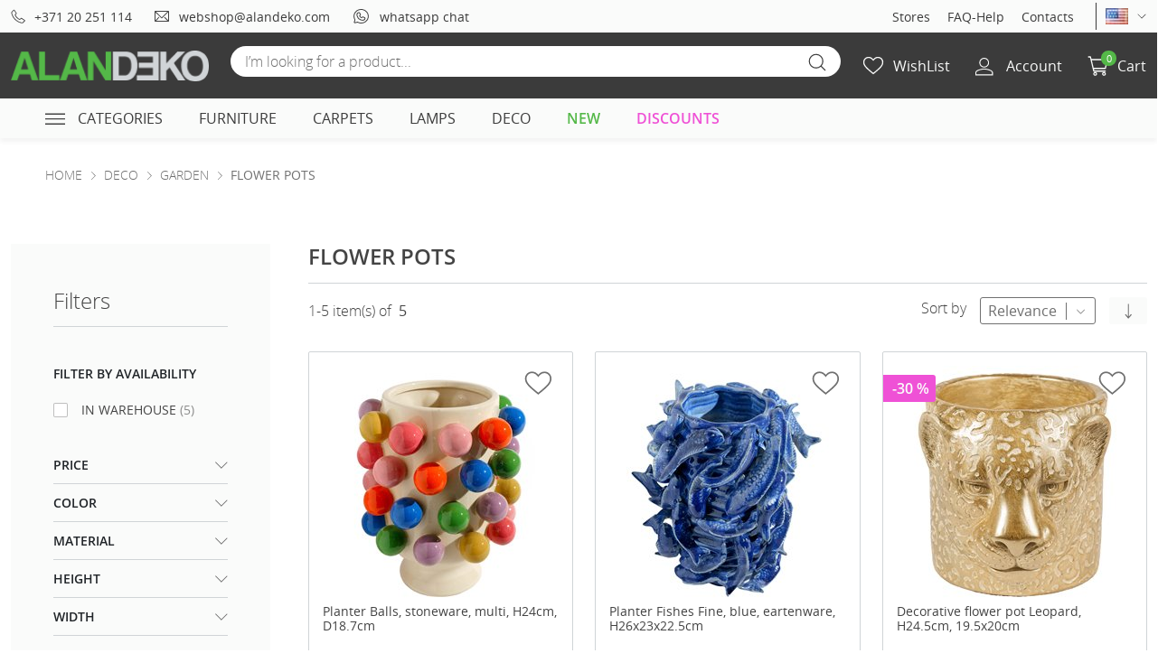

--- FILE ---
content_type: text/html; charset=utf-8
request_url: https://www.alandeko.com/en/65-flower-pots
body_size: 40821
content:
<!doctype html>
<html lang="en">

  <head>
    
      
  <meta charset="utf-8">


  <meta http-equiv="x-ua-compatible" content="ie=edge">



  <title>Flower pots - ALANDEKO.com</title>
  <meta name="description" content="Flower pots in different colours, textures and sizes. Let the expressive flower pot be the cutest accent in your room! Check out the wide offer of ALANDEKO!">
  <meta name="keywords" content="flower pot, deco planter, flower pot with stand">
        <link rel="canonical" href="https://www.alandeko.com/en/65-flower-pots">
    
                  <link rel="alternate" href="https://www.alandeko.com/en/65-flower-pots" hreflang="en-us">
                  <link rel="alternate" href="https://www.alandeko.com/ru/65-cvetochnye-gorshki" hreflang="ru-ru">
        



  <meta name="viewport" content="width=device-width, initial-scale=1">



  <link rel="icon" type="image/vnd.microsoft.icon" href="https://www.alandeko.com/img/favicon.ico?1764920632">
  <link rel="shortcut icon" type="image/x-icon" href="https://www.alandeko.com/img/favicon.ico?1764920632">



  <link
    rel="preload"
    href="/themes/belvg/assets/fonts/OpenSans-Light-webfont.woff2"
    as="font"
    type="font/woff2"
    crossorigin
  />
  <link
    rel="preload"
    href="/themes/belvg/assets/fonts/OpenSans-Regular-webfont.woff2"
    as="font"
    type="font/woff2"
    crossorigin
  />
  <link
    rel="preload"
    href="/themes/belvg/assets/fonts/OpenSans-SemiBold-webfont.woff2"
    as="font"
    type="font/woff2"
    crossorigin
  />
  <link
    rel="preload"
    href="/themes/belvg/assets/fonts/OpenSans-Bold-webfont.woff2"
    as="font"
    type="font/woff2"
    crossorigin
  />



  



  

  		<link rel="stylesheet" href="https://www.alandeko.com/themes/belvg/assets/cache/theme-b9663280.css" media="all">
	
	


<script type="text/javascript">
        var ASPath = "\/modules\/pm_advancedsearch4\/";
        var ASSearchUrl = "https:\/\/www.alandeko.com\/en\/module\/pm_advancedsearch4\/advancedsearch4";
        var SCROLL_TYPE = "button";
        var as4_orderBySalesAsc = "Sales: Lower first";
        var as4_orderBySalesDesc = "Sales: Highest first";
        var hiRecaptchaSiteKey = "6LfRmXogAAAAAFEXX4jIkU8UcfSOQiNUw8iERzT1";
        var hi_recaptcha_Controller = "https:\/\/www.alandeko.com\/en\/module\/hirecaptcha\/validate";
        var hi_recaptcha_secure_key = "ec4f17cf61dc62d11bb1ecd314ecc4a3";
        var hi_recaptcha_verification_controller = "https:\/\/www.alandeko.com\/en\/module\/hirecaptcha\/verification";
        var hirEnableAuthPageCaptcha = false;
        var hirEnableContactPageCaptcha = false;
        var hirEnableLogin = false;
        var hirEnableMailalert = true;
        var hirEnableNewsletter = true;
        var hirEnablePassword = true;
        var hirEnableProductcomment = true;
        var hirVersion = "2";
        var hirecaptchaContact = true;
        var hirecaptchaSize = "normal";
        var hirecaptchaTheme = "light";
        var is_store_selction = false;
        var jolisearch = {"amb_joli_search_action":"https:\/\/www.alandeko.com\/en\/module\/ambjolisearch\/jolisearch","amb_joli_search_link":"https:\/\/www.alandeko.com\/en\/module\/ambjolisearch\/jolisearch","amb_joli_search_controller":"jolisearch","blocksearch_type":"top","show_cat_desc":0,"ga_acc":0,"id_lang":1,"url_rewriting":1,"use_autocomplete":2,"minwordlen":2,"l_products":"Products","l_manufacturers":"Brands","l_categories":"Categories","l_no_results_found":"No results found","l_more_results":"More results \u00bb","ENT_QUOTES":3,"search_ssl":true,"self":"\/var\/www\/html\/belvg\/modules\/ambjolisearch","position":{"my":"center top","at":"center bottom","collision":"fit none"},"classes":"ps17 centered-list","display_manufacturer":"","display_category":"1","theme":"finder"};
        var langISO = "en";
        var linkajaxcart = "https:\/\/www.alandeko.com\/en\/module\/wtajaxcart\/loadcart";
        var mailAlertRecaptchaEnable = true;
        var prestashop = {"cart":{"products":[],"totals":{"total":{"type":"total","label":"Total","amount":0,"value":"\u20ac0.00"},"total_including_tax":{"type":"total","label":"Total (tax incl.)","amount":0,"value":"\u20ac0.00"},"total_excluding_tax":{"type":"total","label":"Total (tax excl.)","amount":0,"value":"\u20ac0.00"}},"subtotals":{"products":{"type":"products","label":"Subtotal","amount":0,"value":"\u20ac0.00"},"discounts":null,"shipping":{"type":"shipping","label":"Shipping","amount":0,"value":""},"tax":{"type":"tax","label":"Included taxes","amount":0,"value":"\u20ac0.00"}},"products_count":0,"summary_string":"0 items","vouchers":{"allowed":1,"added":[]},"discounts":[],"minimalPurchase":0,"minimalPurchaseRequired":""},"currency":{"name":"Euro","iso_code":"EUR","iso_code_num":"978","sign":"\u20ac"},"customer":{"lastname":null,"firstname":null,"email":null,"birthday":null,"newsletter":null,"newsletter_date_add":null,"optin":null,"website":null,"company":null,"siret":null,"ape":null,"is_logged":false,"gender":{"type":null,"name":null},"addresses":[]},"language":{"name":"English (English)","iso_code":"en","locale":"en-US","language_code":"en-us","is_rtl":"0","date_format_lite":"d\/m\/Y","date_format_full":"d\/m\/Y H:i:s","id":1},"page":{"title":"","canonical":"https:\/\/www.alandeko.com\/en\/65-flower-pots","meta":{"title":"Flower pots - ALANDEKO.com","description":"Flower pots in different colours, textures and sizes. Let the expressive flower pot be the cutest accent in your room! Check out the wide offer of ALANDEKO!","keywords":"flower pot, deco planter, flower pot with stand","robots":"index"},"page_name":"category","body_classes":{"lang-en":true,"lang-rtl":false,"country-US":true,"currency-EUR":true,"layout-left-column":true,"page-category":true,"tax-display-disabled":true,"category-id-65":true,"category-FLOWER POTS":true,"category-id-parent-64":true,"category-depth-level-4":true},"admin_notifications":[]},"shop":{"name":"ALANDEKO","logo":"https:\/\/www.alandeko.com\/img\/europe-logo-17649206321.jpg","stores_icon":"https:\/\/www.alandeko.com\/img\/logo_stores.png","favicon":"https:\/\/www.alandeko.com\/img\/favicon.ico"},"urls":{"base_url":"https:\/\/www.alandeko.com\/","current_url":"https:\/\/www.alandeko.com\/en\/65-flower-pots","shop_domain_url":"https:\/\/www.alandeko.com","img_ps_url":"https:\/\/www.alandeko.com\/img\/","img_cat_url":"https:\/\/www.alandeko.com\/img\/c\/","img_lang_url":"https:\/\/www.alandeko.com\/img\/l\/","img_prod_url":"https:\/\/www.alandeko.com\/img\/p\/","img_manu_url":"https:\/\/www.alandeko.com\/img\/m\/","img_sup_url":"https:\/\/www.alandeko.com\/img\/su\/","img_ship_url":"https:\/\/www.alandeko.com\/img\/s\/","img_store_url":"https:\/\/www.alandeko.com\/img\/st\/","img_col_url":"https:\/\/www.alandeko.com\/img\/co\/","img_url":"https:\/\/www.alandeko.com\/themes\/belvg\/assets\/img\/","css_url":"https:\/\/www.alandeko.com\/themes\/belvg\/assets\/css\/","js_url":"https:\/\/www.alandeko.com\/themes\/belvg\/assets\/js\/","pic_url":"https:\/\/www.alandeko.com\/upload\/","pages":{"address":"https:\/\/www.alandeko.com\/en\/address","addresses":"https:\/\/www.alandeko.com\/en\/addresses","authentication":"https:\/\/www.alandeko.com\/en\/login","cart":"https:\/\/www.alandeko.com\/en\/cart","category":"https:\/\/www.alandeko.com\/en\/index.php?controller=category","cms":"https:\/\/www.alandeko.com\/en\/index.php?controller=cms","contact":"https:\/\/www.alandeko.com\/en\/contact","discount":"https:\/\/www.alandeko.com\/en\/discount","guest_tracking":"https:\/\/www.alandeko.com\/en\/guest-tracking","history":"https:\/\/www.alandeko.com\/en\/order-history","identity":"https:\/\/www.alandeko.com\/en\/identity","index":"https:\/\/www.alandeko.com\/en\/","my_account":"https:\/\/www.alandeko.com\/en\/my-account","order_confirmation":"https:\/\/www.alandeko.com\/en\/order-confirmation","order_detail":"https:\/\/www.alandeko.com\/en\/index.php?controller=order-detail","order_follow":"https:\/\/www.alandeko.com\/en\/order-follow","order":"https:\/\/www.alandeko.com\/en\/order","order_return":"https:\/\/www.alandeko.com\/en\/index.php?controller=order-return","order_slip":"https:\/\/www.alandeko.com\/en\/credit-slip","pagenotfound":"https:\/\/www.alandeko.com\/en\/page-not-found","password":"https:\/\/www.alandeko.com\/en\/password-recovery","pdf_invoice":"https:\/\/www.alandeko.com\/en\/index.php?controller=pdf-invoice","pdf_order_return":"https:\/\/www.alandeko.com\/en\/index.php?controller=pdf-order-return","pdf_order_slip":"https:\/\/www.alandeko.com\/en\/index.php?controller=pdf-order-slip","prices_drop":"https:\/\/www.alandeko.com\/en\/discounts","product":"https:\/\/www.alandeko.com\/en\/index.php?controller=product","search":"https:\/\/www.alandeko.com\/en\/search","sitemap":"https:\/\/www.alandeko.com\/en\/sitemap","stores":"https:\/\/www.alandeko.com\/en\/stores","supplier":"https:\/\/www.alandeko.com\/en\/supplier","register":"https:\/\/www.alandeko.com\/en\/login?create_account=1","order_login":"https:\/\/www.alandeko.com\/en\/order?login=1"},"alternative_langs":{"en-us":"https:\/\/www.alandeko.com\/en\/65-flower-pots","ru-ru":"https:\/\/www.alandeko.com\/ru\/65-cvetochnye-gorshki"},"theme_assets":"\/themes\/belvg\/assets\/","actions":{"logout":"https:\/\/www.alandeko.com\/en\/?mylogout="},"no_picture_image":{"bySize":{"product_image_thumb_desktop":{"url":"https:\/\/www.alandeko.com\/img\/p\/en-default-product_image_thumb_desktop.jpg","width":122,"height":122},"cart_default":{"url":"https:\/\/www.alandeko.com\/img\/p\/en-default-cart_default.jpg","width":125,"height":125},"small_default":{"url":"https:\/\/www.alandeko.com\/img\/p\/en-default-small_default.jpg","width":186,"height":186},"home_default":{"url":"https:\/\/www.alandeko.com\/img\/p\/en-default-home_default.jpg","width":250,"height":250},"subcategory_product_main":{"url":"https:\/\/www.alandeko.com\/img\/p\/en-default-subcategory_product_main.jpg","width":255,"height":264},"product_image_cover_mobile":{"url":"https:\/\/www.alandeko.com\/img\/p\/en-default-product_image_cover_mobile.jpg","width":370,"height":370},"product_image_cover_tablet":{"url":"https:\/\/www.alandeko.com\/img\/p\/en-default-product_image_cover_tablet.jpg","width":400,"height":400},"medium_default":{"url":"https:\/\/www.alandeko.com\/img\/p\/en-default-medium_default.jpg","width":452,"height":452},"product_image_cover_desktop":{"url":"https:\/\/www.alandeko.com\/img\/p\/en-default-product_image_cover_desktop.jpg","width":650,"height":650},"large_default":{"url":"https:\/\/www.alandeko.com\/img\/p\/en-default-large_default.jpg","width":950,"height":950}},"small":{"url":"https:\/\/www.alandeko.com\/img\/p\/en-default-product_image_thumb_desktop.jpg","width":122,"height":122},"medium":{"url":"https:\/\/www.alandeko.com\/img\/p\/en-default-product_image_cover_mobile.jpg","width":370,"height":370},"large":{"url":"https:\/\/www.alandeko.com\/img\/p\/en-default-large_default.jpg","width":950,"height":950},"legend":""}},"configuration":{"display_taxes_label":false,"display_prices_tax_incl":true,"is_catalog":false,"show_prices":true,"opt_in":{"partner":false},"quantity_discount":{"type":"discount","label":"Unit discount"},"voucher_enabled":1,"return_enabled":0},"field_required":[],"breadcrumb":{"links":[{"title":"Home","url":"https:\/\/www.alandeko.com\/en\/"},{"title":"DECO","url":"https:\/\/www.alandeko.com\/en\/32-deco"},{"title":"GARDEN","url":"https:\/\/www.alandeko.com\/en\/64-garden"},{"title":"FLOWER POTS","url":"https:\/\/www.alandeko.com\/en\/65-flower-pots"}],"count":4},"link":{"protocol_link":"https:\/\/","protocol_content":"https:\/\/"},"time":1769024731,"static_token":"60207748f1b4809d7b35ea1a9e9596db","token":"1bbae2e61a1f8959e7cff17e235c5e91","debug":false,"container_page_names":["category","search","module-pm_advancedsearch4-searchresults","advancedsearch4","new-products","prices-drop","stores","module-ambjolisearch-jolisearch"],"not_show_left_column_page_names":["module-ambjolisearch-jolisearch","pagenotfound"],"product_list_header_page_names":["category","search","module-pm_advancedsearch4-searchresults","advancedsearch4"],"product_list_top_page_names":["new-products","prices-drop","advancedsearch4"],"errorMaxAvailableQuantity":"Maximum available quantity for this product is %d pieces","availability_in_warehouse":"in_warehouse","availability_in_stores":"in_stores","availability_in_stores_in_warehouse":"in_stores_in_warehouse","availability_on_preorder":"on_preorder","availability_on_backorder":"on_backorder","availability_out_of_stock":"on_backorder","modules":{"belvgextravars":null,"belvgtranslator":null,"belvgaccount":null,"belvgspecialgeneralconfiguration":null}};
        var psemailsubscription_subscription = "https:\/\/www.alandeko.com\/en\/module\/ps_emailsubscription\/subscription";
        var psr_icon_color = "#F19D76";
        var psv = 1.7;
        var query = 0;
        var recaptchaCallback = "hirecaptchaOnloadCallback";
        var recaptcha_position_contact_us = "";
        var recaptcha_position_login = "";
        var recaptcha_position_mailalert = "";
        var recaptcha_position_newsletter = "";
        var recaptcha_position_password = "";
        var recaptcha_position_productcomment = "";
        var recaptcha_position_registration = "";
        var stautopaginationConfig = {"pageNumber":1,"loaderWidget":"","alertWidget":"","containerSelector":".products","productSelector":".product-miniature","productPerpage":"24","paginateBy":"button","countSortSelector":"#products .count-sort","paginationSummarySelector":"div.pagination_summary","bonScrollButtonSelector":".bon-scroll-button"};
        var token = "60207748f1b4809d7b35ea1a9e9596db";
        var wsWishListConst = {"id_wishlist":0};
      </script>



  <style>.ets_mm_megamenu .mm_menus_li .h4,
.ets_mm_megamenu .mm_menus_li .h5,
.ets_mm_megamenu .mm_menus_li .h6,
.ets_mm_megamenu .mm_menus_li .h1,
.ets_mm_megamenu .mm_menus_li .h2,
.ets_mm_megamenu .mm_menus_li .h3,
.ets_mm_megamenu .mm_menus_li .h4 *:not(i),
.ets_mm_megamenu .mm_menus_li .h5 *:not(i),
.ets_mm_megamenu .mm_menus_li .h6 *:not(i),
.ets_mm_megamenu .mm_menus_li .h1 *:not(i),
.ets_mm_megamenu .mm_menus_li .h2 *:not(i),
.ets_mm_megamenu .mm_menus_li .h3 *:not(i),
.ets_mm_megamenu .mm_menus_li > a{
    font-family: inherit;
}
.ets_mm_megamenu *:not(.fa):not(i){
    font-family: inherit;
}

.ets_mm_block *{
    font-size: 14px;
}    

@media (min-width: 768px){
/*layout 1*/
    .ets_mm_megamenu.layout_layout1{
        background: ;
    }
    .layout_layout1 .ets_mm_megamenu_content{
      background: linear-gradient(#FFFFFF, #F2F2F2) repeat scroll 0 0 rgba(0, 0, 0, 0);
      background: -webkit-linear-gradient(#FFFFFF, #F2F2F2) repeat scroll 0 0 rgba(0, 0, 0, 0);
      background: -o-linear-gradient(#FFFFFF, #F2F2F2) repeat scroll 0 0 rgba(0, 0, 0, 0);
    }
    .ets_mm_megamenu.layout_layout1:not(.ybc_vertical_menu) .mm_menus_ul{
         background: ;
    }

    #header .layout_layout1:not(.ybc_vertical_menu) .mm_menus_li > a,
    .layout_layout1 .ybc-menu-vertical-button,
    .layout_layout1 .mm_extra_item *{
        color: #484848
    }
    .layout_layout1 .ybc-menu-vertical-button .ybc-menu-button-toggle_icon_default .icon-bar{
        background-color: #484848
    }
    .layout_layout1 .mm_menus_li:hover > a, 
    .layout_layout1 .mm_menus_li.active > a,
    #header .layout_layout1 .mm_menus_li:hover > a,
    #header .layout_layout1 .mm_menus_li.menu_hover > a,
    .layout_layout1:hover .ybc-menu-vertical-button,
    .layout_layout1 .mm_extra_item button[type="submit"]:hover i,
    #header .layout_layout1 .mm_menus_li.active > a{
        color: #ec4249;
    }
    
    .layout_layout1:not(.ybc_vertical_menu) .mm_menus_li > a:before,
    .layout_layout1.ybc_vertical_menu:hover .ybc-menu-vertical-button:before,
    .layout_layout1:hover .ybc-menu-vertical-button .ybc-menu-button-toggle_icon_default .icon-bar,
    .ybc-menu-vertical-button.layout_layout1:hover{background-color: #ec4249;}
    
    .layout_layout1:not(.ybc_vertical_menu) .mm_menus_li:hover > a,
    .layout_layout1:not(.ybc_vertical_menu) .mm_menus_li.menu_hover > a,
    .ets_mm_megamenu.layout_layout1.ybc_vertical_menu:hover,
    #header .layout_layout1:not(.ybc_vertical_menu) .mm_menus_li:hover > a,
    #header .layout_layout1:not(.ybc_vertical_menu) .mm_menus_li.menu_hover > a,
    .ets_mm_megamenu.layout_layout1.ybc_vertical_menu:hover{
        background: #ffffff;
    }
    
    .layout_layout1.ets_mm_megamenu .mm_columns_ul,
    .layout_layout1.ybc_vertical_menu .mm_menus_ul{
        background-color: #ffffff;
    }
    #header .layout_layout1 .ets_mm_block_content a,
    #header .layout_layout1 .ets_mm_block_content p,
    .layout_layout1.ybc_vertical_menu .mm_menus_li > a,
    #header .layout_layout1.ybc_vertical_menu .mm_menus_li > a{
        color: #414141;
    }
    
    .layout_layout1 .mm_columns_ul .h1,
    .layout_layout1 .mm_columns_ul .h2,
    .layout_layout1 .mm_columns_ul .h3,
    .layout_layout1 .mm_columns_ul .h4,
    .layout_layout1 .mm_columns_ul .h5,
    .layout_layout1 .mm_columns_ul .h6,
    .layout_layout1 .mm_columns_ul .ets_mm_block > .h1 a,
    .layout_layout1 .mm_columns_ul .ets_mm_block > .h2 a,
    .layout_layout1 .mm_columns_ul .ets_mm_block > .h3 a,
    .layout_layout1 .mm_columns_ul .ets_mm_block > .h4 a,
    .layout_layout1 .mm_columns_ul .ets_mm_block > .h5 a,
    .layout_layout1 .mm_columns_ul .ets_mm_block > .h6 a,
    #header .layout_layout1 .mm_columns_ul .ets_mm_block > .h1 a,
    #header .layout_layout1 .mm_columns_ul .ets_mm_block > .h2 a,
    #header .layout_layout1 .mm_columns_ul .ets_mm_block > .h3 a,
    #header .layout_layout1 .mm_columns_ul .ets_mm_block > .h4 a,
    #header .layout_layout1 .mm_columns_ul .ets_mm_block > .h5 a,
    #header .layout_layout1 .mm_columns_ul .ets_mm_block > .h6 a,
    .layout_layout1 .mm_columns_ul .h1,
    .layout_layout1 .mm_columns_ul .h2,
    .layout_layout1 .mm_columns_ul .h3,
    .layout_layout1 .mm_columns_ul .h4,
    .layout_layout1 .mm_columns_ul .h5,
    .layout_layout1 .mm_columns_ul .h6{
        color: #414141;
    }.
    
    
    .layout_layout1 li:hover > a,
    .layout_layout1 li > a:hover,
    .layout_layout1 .mm_tabs_li.open .mm_tab_toggle_title,
    .layout_layout1 .mm_tabs_li.open .mm_tab_toggle_title a,
    .layout_layout1 .mm_tabs_li:hover .mm_tab_toggle_title,
    .layout_layout1 .mm_tabs_li:hover .mm_tab_toggle_title a,
    #header .layout_layout1 .mm_tabs_li.open .mm_tab_toggle_title,
    #header .layout_layout1 .mm_tabs_li.open .mm_tab_toggle_title a,
    #header .layout_layout1 .mm_tabs_li:hover .mm_tab_toggle_title,
    #header .layout_layout1 .mm_tabs_li:hover .mm_tab_toggle_title a,
    .layout_layout1.ybc_vertical_menu .mm_menus_li > a,
    #header .layout_layout1 li:hover > a,
    .layout_layout1.ybc_vertical_menu .mm_menus_li:hover > a,
    #header .layout_layout1.ybc_vertical_menu .mm_menus_li:hover > a,
    #header .layout_layout1 .mm_columns_ul .mm_block_type_product .product-title > a:hover,
    #header .layout_layout1 li > a:hover{color: #ec4249;}
    
    
/*end layout 1*/
    
    
    /*layout 2*/
    .ets_mm_megamenu.layout_layout2{
        background-color: #3cabdb;
    }
    
    #header .layout_layout2:not(.ybc_vertical_menu) .mm_menus_li > a,
    .layout_layout2 .ybc-menu-vertical-button,
    .layout_layout2 .mm_extra_item *{
        color: #ffffff
    }
    .layout_layout2 .ybc-menu-vertical-button .ybc-menu-button-toggle_icon_default .icon-bar{
        background-color: #ffffff
    }
    .layout_layout2:not(.ybc_vertical_menu) .mm_menus_li:hover > a, 
    .layout_layout2:not(.ybc_vertical_menu) .mm_menus_li.active > a,
    #header .layout_layout2:not(.ybc_vertical_menu) .mm_menus_li:hover > a,
    .layout_layout2:hover .ybc-menu-vertical-button,
    .layout_layout2 .mm_extra_item button[type="submit"]:hover i,
    #header .layout_layout2:not(.ybc_vertical_menu) .mm_menus_li.active > a{color: #ffffff;}
    
    .layout_layout2:hover .ybc-menu-vertical-button .ybc-menu-button-toggle_icon_default .icon-bar{
        background-color: #ffffff;
    }
    .layout_layout2:not(.ybc_vertical_menu) .mm_menus_li:hover > a,
    #header .layout_layout2:not(.ybc_vertical_menu) .mm_menus_li:hover > a,
    .ets_mm_megamenu.layout_layout2.ybc_vertical_menu:hover{
        background-color: #50b4df;
    }
    
    .layout_layout2.ets_mm_megamenu .mm_columns_ul,
    .layout_layout2.ybc_vertical_menu .mm_menus_ul{
        background-color: #ffffff;
    }
    #header .layout_layout2 .ets_mm_block_content a,
    .layout_layout2.ybc_vertical_menu .mm_menus_li > a,
    #header .layout_layout2.ybc_vertical_menu .mm_menus_li > a,
    #header .layout_layout2 .ets_mm_block_content p{
        color: #666666;
    }
    
    .layout_layout2 .mm_columns_ul .h1,
    .layout_layout2 .mm_columns_ul .h2,
    .layout_layout2 .mm_columns_ul .h3,
    .layout_layout2 .mm_columns_ul .h4,
    .layout_layout2 .mm_columns_ul .h5,
    .layout_layout2 .mm_columns_ul .h6,
    .layout_layout2 .mm_columns_ul .ets_mm_block > .h1 a,
    .layout_layout2 .mm_columns_ul .ets_mm_block > .h2 a,
    .layout_layout2 .mm_columns_ul .ets_mm_block > .h3 a,
    .layout_layout2 .mm_columns_ul .ets_mm_block > .h4 a,
    .layout_layout2 .mm_columns_ul .ets_mm_block > .h5 a,
    .layout_layout2 .mm_columns_ul .ets_mm_block > .h6 a,
    #header .layout_layout2 .mm_columns_ul .ets_mm_block > .h1 a,
    #header .layout_layout2 .mm_columns_ul .ets_mm_block > .h2 a,
    #header .layout_layout2 .mm_columns_ul .ets_mm_block > .h3 a,
    #header .layout_layout2 .mm_columns_ul .ets_mm_block > .h4 a,
    #header .layout_layout2 .mm_columns_ul .ets_mm_block > .h5 a,
    #header .layout_layout2 .mm_columns_ul .ets_mm_block > .h6 a,
    .layout_layout2 .mm_columns_ul .h1,
    .layout_layout2 .mm_columns_ul .h2,
    .layout_layout2 .mm_columns_ul .h3,
    .layout_layout2 .mm_columns_ul .h4,
    .layout_layout2 .mm_columns_ul .h5,
    .layout_layout2 .mm_columns_ul .h6{
        color: #414141;
    }
    
    
    .layout_layout2 li:hover > a,
    .layout_layout2 li > a:hover,
    .layout_layout2 .mm_tabs_li.open .mm_tab_toggle_title,
    .layout_layout2 .mm_tabs_li.open .mm_tab_toggle_title a,
    .layout_layout2 .mm_tabs_li:hover .mm_tab_toggle_title,
    .layout_layout2 .mm_tabs_li:hover .mm_tab_toggle_title a,
    #header .layout_layout2 .mm_tabs_li.open .mm_tab_toggle_title,
    #header .layout_layout2 .mm_tabs_li.open .mm_tab_toggle_title a,
    #header .layout_layout2 .mm_tabs_li:hover .mm_tab_toggle_title,
    #header .layout_layout2 .mm_tabs_li:hover .mm_tab_toggle_title a,
    #header .layout_layout2 li:hover > a,
    .layout_layout2.ybc_vertical_menu .mm_menus_li > a,
    .layout_layout2.ybc_vertical_menu .mm_menus_li:hover > a,
    #header .layout_layout2.ybc_vertical_menu .mm_menus_li:hover > a,
    #header .layout_layout2 .mm_columns_ul .mm_block_type_product .product-title > a:hover,
    #header .layout_layout2 li > a:hover{color: #fc4444;}
    
    
    
    /*layout 3*/
    .ets_mm_megamenu.layout_layout3,
    .layout_layout3 .mm_tab_li_content{
        background-color: #333333;
        
    }
    #header .layout_layout3:not(.ybc_vertical_menu) .mm_menus_li > a,
    .layout_layout3 .ybc-menu-vertical-button,
    .layout_layout3 .mm_extra_item *{
        color: #ffffff
    }
    .layout_layout3 .ybc-menu-vertical-button .ybc-menu-button-toggle_icon_default .icon-bar{
        background-color: #ffffff
    }
    .layout_layout3 .mm_menus_li:hover > a, 
    .layout_layout3 .mm_menus_li.active > a,
    .layout_layout3 .mm_extra_item button[type="submit"]:hover i,
    #header .layout_layout3 .mm_menus_li:hover > a,
    #header .layout_layout3 .mm_menus_li.active > a,
    .layout_layout3:hover .ybc-menu-vertical-button,
    .layout_layout3:hover .ybc-menu-vertical-button .ybc-menu-button-toggle_icon_default .icon-bar{
        color: #ffffff;
    }
    
    .layout_layout3:not(.ybc_vertical_menu) .mm_menus_li:hover > a,
    #header .layout_layout3:not(.ybc_vertical_menu) .mm_menus_li:hover > a,
    .ets_mm_megamenu.layout_layout3.ybc_vertical_menu:hover,
    .layout_layout3 .mm_tabs_li.open .mm_columns_contents_ul,
    .layout_layout3 .mm_tabs_li.open .mm_tab_li_content {
        background-color: #000000;
    }
    .layout_layout3 .mm_tabs_li.open.mm_tabs_has_content .mm_tab_li_content .mm_tab_name::before{
        border-right-color: #000000;
    }
    .layout_layout3.ets_mm_megamenu .mm_columns_ul,
    .ybc_vertical_menu.layout_layout3 .mm_menus_ul.ets_mn_submenu_full_height .mm_menus_li:hover a::before,
    .layout_layout3.ybc_vertical_menu .mm_menus_ul{
        background-color: #000000;
        border-color: #000000;
    }
    #header .layout_layout3 .ets_mm_block_content a,
    #header .layout_layout3 .ets_mm_block_content p,
    .layout_layout3.ybc_vertical_menu .mm_menus_li > a,
    #header .layout_layout3.ybc_vertical_menu .mm_menus_li > a{
        color: #dcdcdc;
    }
    
    .layout_layout3 .mm_columns_ul .h1,
    .layout_layout3 .mm_columns_ul .h2,
    .layout_layout3 .mm_columns_ul .h3,
    .layout_layout3 .mm_columns_ul .h4,
    .layout_layout3 .mm_columns_ul .h5,
    .layout_layout3 .mm_columns_ul .h6,
    .layout_layout3 .mm_columns_ul .ets_mm_block > .h1 a,
    .layout_layout3 .mm_columns_ul .ets_mm_block > .h2 a,
    .layout_layout3 .mm_columns_ul .ets_mm_block > .h3 a,
    .layout_layout3 .mm_columns_ul .ets_mm_block > .h4 a,
    .layout_layout3 .mm_columns_ul .ets_mm_block > .h5 a,
    .layout_layout3 .mm_columns_ul .ets_mm_block > .h6 a,
    #header .layout_layout3 .mm_columns_ul .ets_mm_block > .h1 a,
    #header .layout_layout3 .mm_columns_ul .ets_mm_block > .h2 a,
    #header .layout_layout3 .mm_columns_ul .ets_mm_block > .h3 a,
    #header .layout_layout3 .mm_columns_ul .ets_mm_block > .h4 a,
    #header .layout_layout3 .mm_columns_ul .ets_mm_block > .h5 a,
    #header .layout_layout3 .mm_columns_ul .ets_mm_block > .h6 a,
    .layout_layout3 .mm_columns_ul .h1,
    .layout_layout3 .mm_columns_ul .h2,
    .layout_layout3 .mm_columns_ul .h3,
    .layout_layout3.ybc_vertical_menu .mm_menus_li:hover > a,
    #header .layout_layout3.ybc_vertical_menu .mm_menus_li:hover > a,
    .layout_layout3 .mm_columns_ul .h4,
    .layout_layout3 .mm_columns_ul .h5,
    .layout_layout3 .mm_columns_ul .h6{
        color: #ec4249;
    }
    
    
    .layout_layout3 li:hover > a,
    .layout_layout3 li > a:hover,
    .layout_layout3 .mm_tabs_li.open .mm_tab_toggle_title,
    .layout_layout3 .mm_tabs_li.open .mm_tab_toggle_title a,
    .layout_layout3 .mm_tabs_li:hover .mm_tab_toggle_title,
    .layout_layout3 .mm_tabs_li:hover .mm_tab_toggle_title a,
    #header .layout_layout3 .mm_tabs_li.open .mm_tab_toggle_title,
    #header .layout_layout3 .mm_tabs_li.open .mm_tab_toggle_title a,
    #header .layout_layout3 .mm_tabs_li:hover .mm_tab_toggle_title,
    #header .layout_layout3 .mm_tabs_li:hover .mm_tab_toggle_title a,
    #header .layout_layout3 li:hover > a,
    #header .layout_layout3 .mm_columns_ul .mm_block_type_product .product-title > a:hover,
    #header .layout_layout3 li > a:hover,
    .layout_layout3.ybc_vertical_menu .mm_menus_li > a,
    .layout_layout3 .has-sub .ets_mm_categories li > a:hover,
    #header .layout_layout3 .has-sub .ets_mm_categories li > a:hover{color: #fc4444;}
    
    
    /*layout 4*/
    
    .ets_mm_megamenu.layout_layout4{
        background-color: #ffffff;
    }
    .ets_mm_megamenu.layout_layout4:not(.ybc_vertical_menu) .mm_menus_ul{
         background: #ffffff;
    }

    #header .layout_layout4:not(.ybc_vertical_menu) .mm_menus_li > a,
    .layout_layout4 .ybc-menu-vertical-button,
    .layout_layout4 .mm_extra_item *{
        color: #333333
    }
    .layout_layout4 .ybc-menu-vertical-button .ybc-menu-button-toggle_icon_default .icon-bar{
        background-color: #333333
    }
    
    .layout_layout4 .mm_menus_li:hover > a, 
    .layout_layout4 .mm_menus_li.active > a,
    #header .layout_layout4 .mm_menus_li:hover > a,
    .layout_layout4:hover .ybc-menu-vertical-button,
    #header .layout_layout4 .mm_menus_li.active > a{color: #ffffff;}
    
    .layout_layout4:hover .ybc-menu-vertical-button .ybc-menu-button-toggle_icon_default .icon-bar{
        background-color: #ffffff;
    }
    
    .layout_layout4:not(.ybc_vertical_menu) .mm_menus_li:hover > a,
    .layout_layout4:not(.ybc_vertical_menu) .mm_menus_li.active > a,
    .layout_layout4:not(.ybc_vertical_menu) .mm_menus_li:hover > span, 
    .layout_layout4:not(.ybc_vertical_menu) .mm_menus_li.active > span,
    #header .layout_layout4:not(.ybc_vertical_menu) .mm_menus_li:hover > a, 
    #header .layout_layout4:not(.ybc_vertical_menu) .mm_menus_li.active > a,
    .layout_layout4:not(.ybc_vertical_menu) .mm_menus_li:hover > a,
    #header .layout_layout4:not(.ybc_vertical_menu) .mm_menus_li:hover > a,
    .ets_mm_megamenu.layout_layout4.ybc_vertical_menu:hover,
    #header .layout_layout4 .mm_menus_li:hover > span, 
    #header .layout_layout4 .mm_menus_li.active > span{
        background-color: #ec4249;
    }
    .layout_layout4 .ets_mm_megamenu_content {
      border-bottom-color: #ec4249;
    }
    
    .layout_layout4.ets_mm_megamenu .mm_columns_ul,
    .ybc_vertical_menu.layout_layout4 .mm_menus_ul .mm_menus_li:hover a::before,
    .layout_layout4.ybc_vertical_menu .mm_menus_ul{
        background-color: #ffffff;
    }
    #header .layout_layout4 .ets_mm_block_content a,
    .layout_layout4.ybc_vertical_menu .mm_menus_li > a,
    #header .layout_layout4.ybc_vertical_menu .mm_menus_li > a,
    #header .layout_layout4 .ets_mm_block_content p{
        color: #666666;
    }
    
    .layout_layout4 .mm_columns_ul .h1,
    .layout_layout4 .mm_columns_ul .h2,
    .layout_layout4 .mm_columns_ul .h3,
    .layout_layout4 .mm_columns_ul .h4,
    .layout_layout4 .mm_columns_ul .h5,
    .layout_layout4 .mm_columns_ul .h6,
    .layout_layout4 .mm_columns_ul .ets_mm_block > .h1 a,
    .layout_layout4 .mm_columns_ul .ets_mm_block > .h2 a,
    .layout_layout4 .mm_columns_ul .ets_mm_block > .h3 a,
    .layout_layout4 .mm_columns_ul .ets_mm_block > .h4 a,
    .layout_layout4 .mm_columns_ul .ets_mm_block > .h5 a,
    .layout_layout4 .mm_columns_ul .ets_mm_block > .h6 a,
    #header .layout_layout4 .mm_columns_ul .ets_mm_block > .h1 a,
    #header .layout_layout4 .mm_columns_ul .ets_mm_block > .h2 a,
    #header .layout_layout4 .mm_columns_ul .ets_mm_block > .h3 a,
    #header .layout_layout4 .mm_columns_ul .ets_mm_block > .h4 a,
    #header .layout_layout4 .mm_columns_ul .ets_mm_block > .h5 a,
    #header .layout_layout4 .mm_columns_ul .ets_mm_block > .h6 a,
    .layout_layout4 .mm_columns_ul .h1,
    .layout_layout4 .mm_columns_ul .h2,
    .layout_layout4 .mm_columns_ul .h3,
    .layout_layout4 .mm_columns_ul .h4,
    .layout_layout4 .mm_columns_ul .h5,
    .layout_layout4 .mm_columns_ul .h6{
        color: #414141;
    }
    
    .layout_layout4 li:hover > a,
    .layout_layout4 li > a:hover,
    .layout_layout4 .mm_tabs_li.open .mm_tab_toggle_title,
    .layout_layout4 .mm_tabs_li.open .mm_tab_toggle_title a,
    .layout_layout4 .mm_tabs_li:hover .mm_tab_toggle_title,
    .layout_layout4 .mm_tabs_li:hover .mm_tab_toggle_title a,
    #header .layout_layout4 .mm_tabs_li.open .mm_tab_toggle_title,
    #header .layout_layout4 .mm_tabs_li.open .mm_tab_toggle_title a,
    #header .layout_layout4 .mm_tabs_li:hover .mm_tab_toggle_title,
    #header .layout_layout4 .mm_tabs_li:hover .mm_tab_toggle_title a,
    #header .layout_layout4 li:hover > a,
    .layout_layout4.ybc_vertical_menu .mm_menus_li > a,
    .layout_layout4.ybc_vertical_menu .mm_menus_li:hover > a,
    #header .layout_layout4.ybc_vertical_menu .mm_menus_li:hover > a,
    #header .layout_layout4 .mm_columns_ul .mm_block_type_product .product-title > a:hover,
    #header .layout_layout4 li > a:hover{color: #ec4249;}
    
    /* end layout 4*/
    
    
    
    
    /* Layout 5*/
    .ets_mm_megamenu.layout_layout5{
        background-color: #f6f6f6;
    }
    .ets_mm_megamenu.layout_layout5:not(.ybc_vertical_menu) .mm_menus_ul{
         background: #f6f6f6;
    }
    
    #header .layout_layout5:not(.ybc_vertical_menu) .mm_menus_li > a,
    .layout_layout5 .ybc-menu-vertical-button,
    .layout_layout5 .mm_extra_item *{
        color: #333333
    }
    .layout_layout5 .ybc-menu-vertical-button .ybc-menu-button-toggle_icon_default .icon-bar{
        background-color: #333333
    }
    .layout_layout5 .mm_menus_li:hover > a, 
    .layout_layout5 .mm_menus_li.active > a,
    .layout_layout5 .mm_extra_item button[type="submit"]:hover i,
    #header .layout_layout5 .mm_menus_li:hover > a,
    #header .layout_layout5 .mm_menus_li.active > a,
    .layout_layout5:hover .ybc-menu-vertical-button{
        color: #ec4249;
    }
    .layout_layout5:hover .ybc-menu-vertical-button .ybc-menu-button-toggle_icon_default .icon-bar{
        background-color: #ec4249;
    }
    
    .layout_layout5 .mm_menus_li > a:before{background-color: #ec4249;}
    

    .layout_layout5:not(.ybc_vertical_menu) .mm_menus_li:hover > a,
    #header .layout_layout5:not(.ybc_vertical_menu) .mm_menus_li:hover > a,
    .ets_mm_megamenu.layout_layout5.ybc_vertical_menu:hover,
    #header .layout_layout5 .mm_menus_li:hover > a{
        background-color: ;
    }
    
    .layout_layout5.ets_mm_megamenu .mm_columns_ul,
    .ybc_vertical_menu.layout_layout5 .mm_menus_ul .mm_menus_li:hover a::before,
    .layout_layout5.ybc_vertical_menu .mm_menus_ul{
        background-color: #ffffff;
    }
    #header .layout_layout5 .ets_mm_block_content a,
    .layout_layout5.ybc_vertical_menu .mm_menus_li > a,
    #header .layout_layout5.ybc_vertical_menu .mm_menus_li > a,
    #header .layout_layout5 .ets_mm_block_content p{
        color: #333333;
    }
    
    .layout_layout5 .mm_columns_ul .h1,
    .layout_layout5 .mm_columns_ul .h2,
    .layout_layout5 .mm_columns_ul .h3,
    .layout_layout5 .mm_columns_ul .h4,
    .layout_layout5 .mm_columns_ul .h5,
    .layout_layout5 .mm_columns_ul .h6,
    .layout_layout5 .mm_columns_ul .ets_mm_block > .h1 a,
    .layout_layout5 .mm_columns_ul .ets_mm_block > .h2 a,
    .layout_layout5 .mm_columns_ul .ets_mm_block > .h3 a,
    .layout_layout5 .mm_columns_ul .ets_mm_block > .h4 a,
    .layout_layout5 .mm_columns_ul .ets_mm_block > .h5 a,
    .layout_layout5 .mm_columns_ul .ets_mm_block > .h6 a,
    #header .layout_layout5 .mm_columns_ul .ets_mm_block > .h1 a,
    #header .layout_layout5 .mm_columns_ul .ets_mm_block > .h2 a,
    #header .layout_layout5 .mm_columns_ul .ets_mm_block > .h3 a,
    #header .layout_layout5 .mm_columns_ul .ets_mm_block > .h4 a,
    #header .layout_layout5 .mm_columns_ul .ets_mm_block > .h5 a,
    #header .layout_layout5 .mm_columns_ul .ets_mm_block > .h6 a,
    .layout_layout5 .mm_columns_ul .h1,
    .layout_layout5 .mm_columns_ul .h2,
    .layout_layout5 .mm_columns_ul .h3,
    .layout_layout5 .mm_columns_ul .h4,
    .layout_layout5 .mm_columns_ul .h5,
    .layout_layout5 .mm_columns_ul .h6{
        color: #414141;
    }
    
    .layout_layout5 li:hover > a,
    .layout_layout5 li > a:hover,
    .layout_layout5 .mm_tabs_li.open .mm_tab_toggle_title,
    .layout_layout5 .mm_tabs_li.open .mm_tab_toggle_title a,
    .layout_layout5 .mm_tabs_li:hover .mm_tab_toggle_title,
    .layout_layout5 .mm_tabs_li:hover .mm_tab_toggle_title a,
    #header .layout_layout5 .mm_tabs_li.open .mm_tab_toggle_title,
    #header .layout_layout5 .mm_tabs_li.open .mm_tab_toggle_title a,
    #header .layout_layout5 .mm_tabs_li:hover .mm_tab_toggle_title,
    #header .layout_layout5 .mm_tabs_li:hover .mm_tab_toggle_title a,
    .layout_layout5.ybc_vertical_menu .mm_menus_li > a,
    #header .layout_layout5 li:hover > a,
    .layout_layout5.ybc_vertical_menu .mm_menus_li:hover > a,
    #header .layout_layout5.ybc_vertical_menu .mm_menus_li:hover > a,
    #header .layout_layout5 .mm_columns_ul .mm_block_type_product .product-title > a:hover,
    #header .layout_layout5 li > a:hover{color: #ec4249;}
    
    /*end layout 5*/
}


@media (max-width: 767px){
    .ybc-menu-vertical-button,
    .transition_floating .close_menu, 
    .transition_full .close_menu{
        background-color: #000000;
        color: #ffffff;
    }
    .transition_floating .close_menu *, 
    .transition_full .close_menu *,
    .ybc-menu-vertical-button .icon-bar{
        color: #ffffff;
    }

    .close_menu .icon-bar,
    .ybc-menu-vertical-button .icon-bar {
      background-color: #ffffff;
    }
    .mm_menus_back_icon{
        border-color: #ffffff;
    }
    
    .layout_layout1 .mm_menus_li:hover > a, 
    .layout_layout1 .mm_menus_li.menu_hover > a,
    #header .layout_layout1 .mm_menus_li.menu_hover > a,
    #header .layout_layout1 .mm_menus_li:hover > a{
        color: #ec4249;
    }
    .layout_layout1 .mm_has_sub.mm_menus_li:hover .arrow::before{
        /*border-color: #ec4249;*/
    }
    
    
    .layout_layout1 .mm_menus_li:hover > a,
    .layout_layout1 .mm_menus_li.menu_hover > a,
    #header .layout_layout1 .mm_menus_li.menu_hover > a,
    #header .layout_layout1 .mm_menus_li:hover > a{
        background-color: #ffffff;
    }
    .layout_layout1 li:hover > a,
    .layout_layout1 li > a:hover,
    #header .layout_layout1 li:hover > a,
    #header .layout_layout1 .mm_columns_ul .mm_block_type_product .product-title > a:hover,
    #header .layout_layout1 li > a:hover{
        color: #ec4249;
    }
    
    /*------------------------------------------------------*/
    
    
    .layout_layout2 .mm_menus_li:hover > a, 
    #header .layout_layout2 .mm_menus_li:hover > a{color: #ffffff;}
    .layout_layout2 .mm_has_sub.mm_menus_li:hover .arrow::before{
        border-color: #ffffff;
    }
    
    .layout_layout2 .mm_menus_li:hover > a,
    #header .layout_layout2 .mm_menus_li:hover > a{
        background-color: #50b4df;
    }
    .layout_layout2 li:hover > a,
    .layout_layout2 li > a:hover,
    #header .layout_layout2 li:hover > a,
    #header .layout_layout2 .mm_columns_ul .mm_block_type_product .product-title > a:hover,
    #header .layout_layout2 li > a:hover{color: #fc4444;}
    
    /*------------------------------------------------------*/
    
    

    .layout_layout3 .mm_menus_li:hover > a, 
    #header .layout_layout3 .mm_menus_li:hover > a{
        color: #ffffff;
    }
    .layout_layout3 .mm_has_sub.mm_menus_li:hover .arrow::before{
        border-color: #ffffff;
    }
    
    .layout_layout3 .mm_menus_li:hover > a,
    #header .layout_layout3 .mm_menus_li:hover > a{
        background-color: #000000;
    }
    .layout_layout3 li:hover > a,
    .layout_layout3 li > a:hover,
    #header .layout_layout3 li:hover > a,
    #header .layout_layout3 .mm_columns_ul .mm_block_type_product .product-title > a:hover,
    #header .layout_layout3 li > a:hover,
    .layout_layout3 .has-sub .ets_mm_categories li > a:hover,
    #header .layout_layout3 .has-sub .ets_mm_categories li > a:hover{color: #fc4444;}
    
    
    
    /*------------------------------------------------------*/
    
    
    .layout_layout4 .mm_menus_li:hover > a, 
    #header .layout_layout4 .mm_menus_li:hover > a{
        color: #ffffff;
    }
    
    .layout_layout4 .mm_has_sub.mm_menus_li:hover .arrow::before{
        border-color: #ffffff;
    }
    
    .layout_layout4 .mm_menus_li:hover > a,
    #header .layout_layout4 .mm_menus_li:hover > a{
        background-color: #ec4249;
    }
    .layout_layout4 li:hover > a,
    .layout_layout4 li > a:hover,
    #header .layout_layout4 li:hover > a,
    #header .layout_layout4 .mm_columns_ul .mm_block_type_product .product-title > a:hover,
    #header .layout_layout4 li > a:hover{color: #ec4249;}
    
    
    /*------------------------------------------------------*/
    
    
    .layout_layout5 .mm_menus_li:hover > a, 
    #header .layout_layout5 .mm_menus_li:hover > a{color: #ec4249;}
    .layout_layout5 .mm_has_sub.mm_menus_li:hover .arrow::before{
        border-color: #ec4249;
    }
    
    .layout_layout5 .mm_menus_li:hover > a,
    #header .layout_layout5 .mm_menus_li:hover > a{
        background-color: ;
    }
    .layout_layout5 li:hover > a,
    .layout_layout5 li > a:hover,
    #header .layout_layout5 li:hover > a,
    #header .layout_layout5 .mm_columns_ul .mm_block_type_product .product-title > a:hover,
    #header .layout_layout5 li > a:hover{color: #ec4249;}
    
    /*------------------------------------------------------*/
    
    
    
    
}

















</style>
<script type="text/javascript">
    var Days_text = 'Day(s)';
    var Hours_text = 'Hr(s)';
    var Mins_text = 'Min(s)';
    var Sec_text = 'Sec(s)';
</script><script type="text/javascript">
    
        var psv = 1.7;
        var hiRecaptchaSiteKey = '6LfRmXogAAAAAFEXX4jIkU8UcfSOQiNUw8iERzT1';
        var hirecaptchaContact = '1';
        var hirEnableContactPageCaptcha = '';
        var hirEnableAuthPageCaptcha = '';
        var hirEnableNewsletter = '1';
        var hirEnableLogin = '';
        var hirEnablePassword = '1';
        var hirEnableMailalert = '1';
        var hirEnableProductcomment = '1';
        var hirecaptchaSize = 'normal';
        var hirecaptchaTheme = 'light';
        var hirVersion = 2;
        var hi_recaptcha_Controller = 'https://www.alandeko.com/en/module/hirecaptcha/validate';
        var hi_recaptcha_verification_controller = 'https://www.alandeko.com/en/module/hirecaptcha/verification';
        var hi_recaptcha_secure_key = 'ec4f17cf61dc62d11bb1ecd314ecc4a3';
    
</script>

<script type="text/javascript">
    
        var contactWidget;
        var authWidget;
        var newsletterWidget;
        var loginWidget;
        var passwordWidget;
        var mailalertWidget;
        var productcommentWidget;
        var hiRecaptchaOnSubmitContact = function(token) {
            if(hirecaptchaSize == 'invisible') {
                if(psv >= 1.7) {
                    $('.contact-form form').submit();
                } else {
                    $('.contact-form-box').submit();
                }
            }
        };
        var hiRecaptchaOnSubmitAuth = function(token) {
            if(hirecaptchaSize == 'invisible') {
                if(psv >= 1.7){
                    document.getElementById('customer-form').submit();
                } else {
                    document.getElementById('account-creation_form').submit();
                }
            }
        };
        var hiRecaptchaOnSubmitNewsletter = function(token) {
            if(hirecaptchaSize == 'invisible') {
                if(psv >= 1.7) {
                    $('.block_newsletter form').submit();
                } else {
                    $('#newsletter_block_left form').submit();
                }
            }
        };
        var hiRecaptchaOnSubmitLogin = function(token) {
            if(hirecaptchaSize == 'invisible') {
                if(psv >= 1.7) {
                    $('#login-form').submit();
                } else {
                    $('#login_form').submit();
                }
            }
        };
        var hiRecaptchaOnSubmitPassword = function(token) {
            if(hirecaptchaSize == 'invisible') {
                if(psv >= 1.7) {
                    $('.forgotten-password input[type="submit"]').click();
                } else {
                    $('#form_forgotpassword').submit();
                }
            }
        };
        var hirecaptchaOnloadCallback = function() {
            if(hirEnableContactPageCaptcha && $('#hi_recaptcha_contact').length > 0) {
                contactWidget = grecaptcha.render('hi_recaptcha_contact', {
                    sitekey: hiRecaptchaSiteKey,
                    theme: hirecaptchaTheme,
                    size: hirecaptchaSize,
                    callback: hiRecaptchaOnSubmitContact,
                    badge: recaptcha_position_contact_us
                });
            }
            if (hirEnableAuthPageCaptcha && psv >= 1.7 && $('#hi_recaptcha_auth').length > 0) {
                authWidget = grecaptcha.render('hi_recaptcha_auth', {
                    sitekey: hiRecaptchaSiteKey,
                    theme: hirecaptchaTheme,
                    size: hirecaptchaSize,
                    callback: hiRecaptchaOnSubmitAuth,
                    badge: recaptcha_position_registration
                });
            }
            if (hirEnableNewsletter && $('#hi_recaptcha_newsletter').length > 0) {
                newsletterWidget = grecaptcha.render('hi_recaptcha_newsletter', {
                    sitekey: hiRecaptchaSiteKey,
                    theme: hirecaptchaTheme,
                    size: hirecaptchaSize,
                    callback: hiRecaptchaOnSubmitNewsletter,
                    badge: recaptcha_position_newsletter
                });
            }
            if (hirEnableLogin && $('#authentication #hi_recaptcha_login').length > 0) {
                loginWidget = grecaptcha.render('hi_recaptcha_login', {
                    sitekey: hiRecaptchaSiteKey,
                    theme: hirecaptchaTheme,
                    size: hirecaptchaSize,
                    callback: hiRecaptchaOnSubmitLogin,
                    badge: recaptcha_position_login
                });
            }
            if (hirEnablePassword && $('#password #hi_recaptcha_password').length > 0) {
                passwordWidget = grecaptcha.render('hi_recaptcha_password', {
                    sitekey: hiRecaptchaSiteKey,
                    theme: hirecaptchaTheme,
                    size: hirecaptchaSize,
                    callback: hiRecaptchaOnSubmitPassword,
                    badge: recaptcha_position_password
                });
            }
            if (hirEnableMailalert && ($('.js-mailalert').length > 0) || $('#mailalert_link').length > 0) {
                if (hirVersion == 2 && hirecaptchaSize == 'invisible') {
                    mailalertWidget = grecaptcha.render('hi_recaptcha_mailalert', {
                        sitekey: hiRecaptchaSiteKey,
                        theme: hirecaptchaTheme,
                        size: hirecaptchaSize,
                        callback: validateMailAlertForm,
                        badge: recaptcha_position_mailalert
                    });
                } else {
                    mailalertWidget = grecaptcha.render('hi_recaptcha_mailalert', {
                        sitekey: hiRecaptchaSiteKey,
                        theme: hirecaptchaTheme,
                        size: hirecaptchaSize,
                        badge: recaptcha_position_mailalert
                    });
                }

            }
          if (hirEnableMailalert && $('.not-registered-customer-fields').length > 0) {
            if (hirVersion == 2 && hirecaptchaSize == 'invisible') {
              mailPreorderNotifyWidget = grecaptcha.render('hi_recaptcha_preorder_notify', {
                sitekey: hiRecaptchaSiteKey,
                theme: hirecaptchaTheme,
                size: hirecaptchaSize,
                callback: validateMailPreorderNotifyForm,
                badge: recaptcha_position_mailalert
              });
            } else {
              mailPreorderNotifyWidget = grecaptcha.render('hi_recaptcha_preorder_notify', {
                sitekey: hiRecaptchaSiteKey,
                theme: hirecaptchaTheme,
                size: hirecaptchaSize,
                badge: recaptcha_position_mailalert
              });
            }

          }
            if (hirEnableProductcomment && ($('#post-product-comment-form').length > 0) || $('#id_new_comment_form').length > 0) {
                if (hirVersion == 2 && hirecaptchaSize == 'invisible') {
                    productcommentWidget = grecaptcha.render('hi_recaptcha_productcomment', {
                        sitekey: hiRecaptchaSiteKey,
                        theme: hirecaptchaTheme,
                        size: hirecaptchaSize,
                        callback: validateProductcommentForm,
                        badge: recaptcha_position_productcomment
                    });
                } else {
                    productcommentWidget = grecaptcha.render('hi_recaptcha_productcomment', {
                        sitekey: hiRecaptchaSiteKey,
                        theme: hirecaptchaTheme,
                        size: hirecaptchaSize,
                        badge: recaptcha_position_productcomment
                    });
                }
            }
        };

        var hirecaptchaOnloadCallback3 = function() {
            if(hirEnableContactPageCaptcha && $('#hi_recaptcha_contact').length > 0) {
                contactWidget = grecaptcha.render('hi_recaptcha_contact', {
                    sitekey: hiRecaptchaSiteKey,
                    theme: hirecaptchaTheme,
                    size: 'invisible',
                    callback: hiRecaptchaOnSubmitContact,
                    badge: recaptcha_position_contact_us
                });
            }
            if (hirEnableAuthPageCaptcha && psv >= 1.7 && $('#hi_recaptcha_auth').length > 0) {
                authWidget = grecaptcha.render('hi_recaptcha_auth', {
                    sitekey: hiRecaptchaSiteKey,
                    theme: hirecaptchaTheme,
                    size: 'invisible',
                    badge: recaptcha_position_registration
                });
            }
            if (hirEnableNewsletter && $('#hi_recaptcha_newsletter').length > 0) {
                newsletterWidget = grecaptcha.render('hi_recaptcha_newsletter', {
                    sitekey: hiRecaptchaSiteKey,
                    theme: hirecaptchaTheme,
                    size: 'invisible',
                    badge: recaptcha_position_newsletter
                });
            }
            if (hirEnableLogin && $('#authentication #hi_recaptcha_login').length > 0) {
                loginWidget = grecaptcha.render('hi_recaptcha_login', {
                    sitekey: hiRecaptchaSiteKey,
                    theme: hirecaptchaTheme,
                    size: 'invisible',
                    badge: recaptcha_position_login
                });
            }
            if (hirEnablePassword && $('#password #hi_recaptcha_password').length > 0) {
                passwordWidget = grecaptcha.render('hi_recaptcha_password', {
                    sitekey: hiRecaptchaSiteKey,
                    theme: hirecaptchaTheme,
                    size: 'invisible',
                    badge: recaptcha_position_password
                });
            }
            if (hirEnableMailalert && ($('.js-mailalert').length > 0) || $('#mailalert_link').length > 0) {
                mailalertWidget = grecaptcha.render('hi_recaptcha_mailalert', {
                    sitekey: hiRecaptchaSiteKey,
                    theme: hirecaptchaTheme,
                    size: 'invisible',
                    badge: recaptcha_position_mailalert
                });
            }
            if (hirEnableProductcomment && ($('#post-product-comment-form').length > 0) || $('#id_new_comment_form').length > 0) {
                productcommentWidget = grecaptcha.render('hi_recaptcha_productcomment', {
                    sitekey: hiRecaptchaSiteKey,
                    theme: hirecaptchaTheme,
                    size: 'invisible',
                    badge: recaptcha_position_productcomment
                });
            }
        };
    
</script>



	<script type="text/javascript" src="/modules/facebookpsconnect/views/js/jquery-1.11.0.min.js"></script>
	<script type="text/javascript" src="/modules/facebookpsconnect/views/js/module.js"></script>

<script type="text/javascript">
	// instantiate object
	var fbpsc = fbpsc || new FpcModule('fbpsc');
	// get errors translation
		fbpsc.msgs = {"id":"You have not filled in the application ID","secret":"You have not filled in the application Secret","htmlElement":"You have not filled in the HTML element","positionName":"You have not filled in the name field","padding":"You have not filled in the padding or this isn't an INTEGER","margin":"You have not filled in the margin or this isn't an INTEGER","callback":"You have not filled in the application redirect URL","scope":"You have not filled in the scope of App permissions","developerKey":"You have not filled in the developer Key","socialEmail":"You have not indicated your e-mail","delete":"Delete","prefixCode":"You have to set the code prefix","voucherAmount":"You have to set the voucher amount","voucherPercent":"You have to set the discount percentage of the voucher","apiType":"You have to select a connection method","defaultText":"You have to fill in the default text"};
	
	
	// set URL of admin img
	fbpsc.sImgUrl = '/modules/facebookpsconnect/views/img/';

	// set URL of admin img
	fbpsc.sAdminImgUrl = '/img/admin/';

	// set URL of module's web service
		fbpsc.sWebService = '/modules/facebookpsconnect/ws-facebookpsconnect.php';
	fbpsc.sShortCodeUrl = 'https://www.alandeko.com/en/module/facebookpsconnect/shortcode';
	

</script>
	<link rel="geolocation" href="https://www.alandeko.com/en/65-flower-pots" hreflang="en">
	<link rel="geolocation" href="https://www.alandeko.com/ru/65-cvetochnye-gorshki" hreflang="ru">
<script type="text/javascript">
var ajax_url='https://www.alandeko.com/en/module/ets_geolocation/process';var page_controller='category';</script>

<style>
            div#cookiesplus-modal,
        #cookiesplus-modal > div,
        #cookiesplus-modal p {
            background-color: #FFFFFF !important;
        }
    
    
            #cookiesplus-modal .cookiesplus-accept {
            background-color: #20BF6B !important;
        }
    
            #cookiesplus-modal .cookiesplus-accept {
            border: 1px solid #20BF6B !important;
        }
    

            #cookiesplus-modal .cookiesplus-accept {
            color: #FFFFFF !important;
        }
    
            #cookiesplus-modal .cookiesplus-accept {
            font-size: 16px !important;
        }
    
    
            #cookiesplus-modal .cookiesplus-more-information {
            background-color: #FFFFFF !important;
        }
    
            #cookiesplus-modal .cookiesplus-more-information {
            border: 1px solid #7A7A7A !important;
        }
    
            #cookiesplus-modal .cookiesplus-more-information {
            color: #000 !important;
        }
    
            #cookiesplus-modal .cookiesplus-more-information {
            font-size: 16px !important;
        }
    
    
            #cookiesplus-modal .cookiesplus-reject {
            background-color: #FFFFFF !important;
        }
    
            #cookiesplus-modal .cookiesplus-reject {
            border: 1px solid #7A7A7A !important;
        }
    
            #cookiesplus-modal .cookiesplus-reject {
            color: #000 !important;
        }
    
            #cookiesplus-modal .cookiesplus-reject {
            font-size: 16px !important;
        }
    
    
            #cookiesplus-modal .cookiesplus-save:not([disabled]) {
            background-color: #FFFFFF !important;
        }
    
            #cookiesplus-modal .cookiesplus-save:not([disabled]) {
            border: 1px solid #7A7A7A !important;
        }
    
            #cookiesplus-modal .cookiesplus-save:not([disabled]) {
            color: #000 !important;
        }
    
            #cookiesplus-modal .cookiesplus-save {
            font-size: 16px !important;
        }
    
    
    
    #cookiesplus-tab {
                                    bottom: 0;
                left: 0;
                    
        
            }
</style>


    <meta id="js-rcpgtm-tracking-config" data-tracking-data="%7B%22bing%22%3A%7B%22tracking_id%22%3A%22%22%2C%22feed%22%3A%7B%22id_product_prefix%22%3A%22%22%2C%22id_product_source_key%22%3A%22id_product%22%2C%22id_variant_prefix%22%3A%22%22%2C%22id_variant_source_key%22%3A%22id_attribute%22%7D%7D%2C%22context%22%3A%7B%22browser%22%3A%7B%22device_type%22%3A1%7D%2C%22localization%22%3A%7B%22id_country%22%3A21%2C%22country_code%22%3A%22US%22%2C%22id_currency%22%3A1%2C%22currency_code%22%3A%22EUR%22%2C%22id_lang%22%3A1%2C%22lang_code%22%3A%22en%22%7D%2C%22page%22%3A%7B%22controller_name%22%3A%22category%22%2C%22products_per_page%22%3A24%2C%22category%22%3A%7B%22id_category%22%3A65%2C%22name%22%3A%22FLOWER%20POTS%22%2C%22path%22%3A%5B%22CATEGORIES%22%2C%22DECO%22%2C%22GARDEN%22%2C%22FLOWER%20POTS%22%5D%7D%2C%22search_term%22%3A%22%22%7D%2C%22shop%22%3A%7B%22id_shop%22%3A1%2C%22shop_name%22%3A%22Europe%22%2C%22base_dir%22%3A%22https%3A%2F%2Fwww.alandeko.com%2F%22%7D%2C%22tracking_module%22%3A%7B%22module_name%22%3A%22rcpgtagmanager%22%2C%22checkout_module%22%3A%7B%22module%22%3A%22default%22%2C%22controller%22%3A%22order%22%7D%2C%22service_version%22%3A%227%22%2C%22token%22%3A%22d87ce3e9a30b3c9f37da74f6b075e865%22%7D%2C%22user%22%3A%5B%5D%7D%2C%22criteo%22%3A%7B%22tracking_id%22%3A%22%22%2C%22feed%22%3A%7B%22id_product_prefix%22%3A%22%22%2C%22id_product_source_key%22%3A%22id_product%22%2C%22id_variant_prefix%22%3A%22%22%2C%22id_variant_source_key%22%3A%22id_attribute%22%7D%7D%2C%22facebook%22%3A%7B%22tracking_id%22%3A%22%22%2C%22feed%22%3A%7B%22id_product_prefix%22%3A%22%22%2C%22id_product_source_key%22%3A%22id_product%22%2C%22id_variant_prefix%22%3A%22%22%2C%22id_variant_source_key%22%3A%22id_attribute%22%7D%7D%2C%22ga4%22%3A%7B%22tracking_id%22%3A%22%22%2C%22is_data_import%22%3Afalse%7D%2C%22gads%22%3A%7B%22tracking_id%22%3A%22%22%2C%22merchant_id%22%3A%22%22%2C%22conversion_labels%22%3A%7B%22create_account%22%3A%22%22%2C%22product_view%22%3A%22%22%2C%22add_to_cart%22%3A%22%22%2C%22begin_checkout%22%3A%22%22%2C%22purchase%22%3A%22%22%7D%7D%2C%22gfeeds%22%3A%7B%22retail%22%3A%7B%22is_enabled%22%3Afalse%2C%22id_product_prefix%22%3A%22%22%2C%22id_product_source_key%22%3A%22id_product%22%2C%22id_variant_prefix%22%3A%22%22%2C%22id_variant_source_key%22%3A%22id_attribute%22%7D%2C%22custom%22%3A%7B%22is_enabled%22%3Afalse%2C%22id_product_prefix%22%3A%22%22%2C%22id_product_source_key%22%3A%22id_product%22%2C%22id_variant_prefix%22%3A%22%22%2C%22id_variant_source_key%22%3A%22id_attribute%22%2C%22is_id2%22%3Afalse%7D%7D%2C%22gtm%22%3A%7B%22tracking_id%22%3A%22GTM-KQ5HHR%22%2C%22is_disable_tracking%22%3Afalse%2C%22server_url%22%3A%22%22%7D%2C%22optimize%22%3A%7B%22tracking_id%22%3A%22%22%2C%22is_async%22%3Afalse%2C%22hiding_class_name%22%3A%22optimize-loading%22%2C%22hiding_timeout%22%3A3000%7D%2C%22pinterest%22%3A%7B%22tracking_id%22%3A%22%22%2C%22feed%22%3A%7B%22id_product_prefix%22%3A%22%22%2C%22id_product_source_key%22%3A%22id_product%22%2C%22id_variant_prefix%22%3A%22%22%2C%22id_variant_source_key%22%3A%22id_attribute%22%7D%7D%2C%22tiktok%22%3A%7B%22tracking_id%22%3A%22%22%2C%22feed%22%3A%7B%22id_product_prefix%22%3A%22%22%2C%22id_product_source_key%22%3A%22id_product%22%2C%22id_variant_prefix%22%3A%22%22%2C%22id_variant_source_key%22%3A%22id_attribute%22%7D%7D%2C%22twitter%22%3A%7B%22tracking_id%22%3A%22%22%2C%22events%22%3A%7B%22add_to_cart_id%22%3A%22%22%2C%22payment_info_id%22%3A%22%22%2C%22checkout_initiated_id%22%3A%22%22%2C%22product_view_id%22%3A%22%22%2C%22lead_id%22%3A%22%22%2C%22purchase_id%22%3A%22%22%2C%22search_id%22%3A%22%22%7D%2C%22feed%22%3A%7B%22id_product_prefix%22%3A%22%22%2C%22id_product_source_key%22%3A%22id_product%22%2C%22id_variant_prefix%22%3A%22%22%2C%22id_variant_source_key%22%3A%22id_attribute%22%7D%7D%7D">
    <script type="text/javascript" data-keepinline="true" data-cfasync="false" src="/modules/rcpgtagmanager/views/js/hook/trackingClient.bundle.js"></script>
<script>
    const wsWlProducts = '[]';
    const single_mode = "1";
    const advansedwishlist_ajax_controller_url = "https://www.alandeko.com/en/module/advansedwishlist/ajax";
    const added_to_wishlist = 'The product was successfully added to your wishlist.';
    const add_to_cart_btn = 'Add to cart';
    const show_btn_tex = '';
    const added_to_wishlist_btn = 'Added to wishlist';
    const add_to_wishlist_btn = 'Add to wishlist';
    const wishlistSendTxt = 'Your wishlist has been sent successfully';
    const productUpdTxt = 'The product has been successfully updated';
    const wsWishlistUrlRewrite = "1";
    let wishlist_btn_icon = '<i class="material-icons">favorite</i>';
    let wishlist_btn_icon_del = '<i class="material-icons">favorite_border</i>';
    var ps_ws_version = 'ps17';
        var static_token = '60207748f1b4809d7b35ea1a9e9596db';
    var baseDir = "https://www.alandeko.com/";
    var isLogged = "";
</script>
<script>
            var socialMonsterWindowTitle = "Find a service to share:";
            var socMap = {fb: {	name: 'Facebook',	url: 'https://www.facebook.com/sharer/sharer.php?u=%URL',	prim: true},tw: {	name: 'Twitter',	url: 'https://twitter.com/intent/tweet?text=%MESSAGE&url=%URL',	prim: false},wa: {	name: 'WhatsApp',	url: 'whatsapp://send?text=%URL',	prim: true},vb: {	name: 'Viber',	url: 'viber://forward?text=%URL',	prim: true},sms: {	name: 'SMS',	url: 'sms:?body=%URL',	mobileOnly: true,	prim: false},li: {	name: 'LinkedIn',	url: 'https://www.linkedin.com/shareArticle?ro=false&mini=true&url=%URL&source=&title=%MESSAGE',	win: {w : 600},	prim: false},gm: {	name: 'GMail',	url: 'https://mail.google.com/mail/u/0/?view=cm&fs=1&to&su=%MESSAGE&body=%URL&ui=2&tf=1',	prim: false},yh: {	name: 'Yahoo Mail',	url: 'http://compose.mail.yahoo.com/?To=&Subject=%MESSAGE&body=%URL',	prim: false}}
            var SM_Top = "150px";
            var SM_MTop = "150px";
            var SM_ContainerID = null;
            var SM_GA_NAME = "Social Buttons";var SM_HORIZ = false;SM_ContainerID = "socialmonster_container";SM_HORIZ = true;var SM_POSITION = "CONTAINER";
document.addEventListener('DOMContentLoaded', function(event) {
            CSocialMonster();
        });</script>	<style name="nxtalvariantspro">
		.nxtal-variant-box .nxtal-variant-attributes li a{
			background:#ffffff !important;			border-color:#d3d3d3 !important;		}
		.nxtal-variant-box .nxtal-variant-attributes li a .current-price,
		.nxtal-variant-box .nxtal-variant-attributes li a .variant-attribute-name {
			color:#3b3b3b !important;		}
		.nxtal-variant-box .nxtal-variant-attributes li.active a{
			background:#ffffff !important;			border-color:#00be48 !important;		}
		.nxtal-variant-box .nxtal-variant-attributes li.active a .current-price,
		.nxtal-variant-box .nxtal-variant-attributes li.active a .variant-attribute-name {
			color:#000000 !important;		}
			</style>








    
  </head>

  <body id="category" class="lang-en country-us currency-eur layout-left-column page-category tax-display-disabled category-id-65 category-flower-pots category-id-parent-64 category-depth-level-4 elementor-page elementor-page-65040101">

    
      
    

    <main>
      
              

      <header id="header">
        
          
  <nav class="header-nav d-none d-lg-block">
    <div class="container-fluid">
      <div class="row align-items-center">
        <div class="block-contact col-auto me-auto">
  <div class="row">
          <div class="col-auto">
        <a href="tel:+371 20 251 114" class="phone"><span class="img"></span>+371 20 251 114</a>
      </div>
    
          <div class="col-auto">
        <a href="mailto:webshop@alandeko.com" class="email"><span class="img e-mail"></span>webshop@alandeko.com</a>
      </div>
    
          <div class="col-auto">
        <a href="https://wa.me/+37120251114" class="phone"><span class="img watsapp"></span>whatsapp chat</a>
      </div>
      </div>
</div>
<div class="header-link col-auto">
  <a href="https://www.alandeko.com/en/stores">Stores</a>
  <a href="https://www.alandeko.com/en/content/6-faq-help">FAQ-Help</a>
  <a href="https://www.alandeko.com/en/contact">Contacts</a>
</div>
<div class="col-auto lang-block">

  <div class="vertical-hr d-none d-lg-block"></div>

  <button type="button" id="dropdownLanguage" class="mobile-dropdown-menu myDropdownLanguage" data-bs-auto-close="outside" data-bs-toggle="dropdown" aria-expanded="false" data-bs-display="static">
                  <img
          src="https://www.alandeko.com/img/l/1.jpg"
          alt="en"
          width="16"
          height="11"
          loading="lazy"
        />
                        <svg width="10" height="8" viewBox="0 0 10 8" fill="none" xmlns="http://www.w3.org/2000/svg">
      <path d="M0.570312 1.88365C0.570312 1.80032 0.599609 1.72889 0.658203 1.66936C0.716797 1.60984 0.787109 1.58008 0.869141 1.58008C0.951172 1.58008 1.02148 1.60984 1.08008 1.66936L5.05273 5.70508L8.96387 1.73186C9.02246 1.67234 9.09277 1.64258 9.1748 1.64258C9.25684 1.64258 9.32715 1.67234 9.38574 1.73186C9.44434 1.79139 9.47363 1.86282 9.47363 1.94615C9.47363 2.02948 9.44434 2.10091 9.38574 2.16044L5.26367 6.34794C5.20508 6.40746 5.13477 6.43722 5.05273 6.43722C4.9707 6.43722 4.90039 6.40746 4.8418 6.34794L0.658203 2.10686C0.646484 2.09496 0.63623 2.08157 0.627441 2.06669C0.618652 2.0518 0.611328 2.03692 0.605469 2.02204L0.587891 1.9774L0.574707 1.93276L0.570312 1.88365Z" fill="#3B3B3B"/>
    </svg>
  </button>

  <ul class="dropdown-menu dropdown-language" aria-labelledby="dropdownLanguage">

    <div class="block-mobile-close-modal d-lg-none">
      <div class="close-this-modal" data-id="myDropdownLanguage" data-class="dropdown-language">
        <svg xmlns="http://www.w3.org/2000/svg" width="21" height="18" viewBox="0 0 21 18" fill="none">
          <path d="M9.94461 0.163219C10.0054 0.107855 10.0765 0.0650043 10.1538 0.037117C10.2312 0.00922775 10.3133 -0.00315094 10.3954 0.000680923C10.4775 0.00451469 10.5581 0.0244884 10.6325 0.0594597C10.7069 0.0944328 10.7737 0.143719 10.8291 0.204506C10.8845 0.265293 10.9273 0.33639 10.9552 0.413736C10.9831 0.491083 10.9955 0.573166 10.9916 0.655298C10.9878 0.737429 10.9678 0.818003 10.9329 0.892416C10.8979 0.966829 10.8486 1.03362 10.7878 1.08899L3.07266 8.13233H20.3745C20.5404 8.13233 20.6995 8.19823 20.8168 8.31554C20.9341 8.43285 21 8.59195 21 8.75785C21 8.92375 20.9341 9.08285 20.8168 9.20016C20.6995 9.31747 20.5404 9.38337 20.3745 9.38337H3.07516L10.7878 16.4267C10.904 16.5401 10.9716 16.6942 10.9763 16.8564C10.981 17.0187 10.9224 17.1764 10.8129 17.2963C10.7034 17.4162 10.5517 17.4888 10.3896 17.4988C10.2276 17.5088 10.068 17.4555 9.94461 17.35L1.29244 9.45092C1.18367 9.35208 1.09978 9.22895 1.04761 9.09156C0.995433 8.95417 0.976444 8.80639 0.992186 8.66027C1.01551 8.43157 1.12243 8.21952 1.29244 8.06477L9.94461 0.164473V0.163219Z" fill="#FAFBFA"/>
        </svg>
      </div>
      <div class="block-mobile-close-modal-btn">
        <svg width="20" height="20" viewBox="0 0 20 20" fill="none" xmlns="http://www.w3.org/2000/svg">
          <path d="M0.999998 1.25L18.5 18.75M18.5 1.25L1 18.75L18.5 1.25Z" stroke="#FAFBFA" stroke-width="1.25" stroke-linecap="round" stroke-linejoin="round"/>
        </svg>
      </div>
    </div>

          <li  class="current" >
        <div class="circle">
          <div class="small-circle"></div>
        </div>
        <a
          href="https://www.alandeko.com/en/65-flower-pots"
          class="dropdown-item"
          data-iso-code="en">
            <img src="https://www.alandeko.com/img/l/1.jpg" alt="en" />
            English
        </a>
      </li>
          <li >
        <div class="circle">
          <div class="small-circle"></div>
        </div>
        <a
          href="https://www.alandeko.com/ru/65-cvetochnye-gorshki"
          class="dropdown-item"
          data-iso-code="ru">
            <img src="https://www.alandeko.com/img/l/4.jpg" alt="ru" />
            Русский
        </a>
      </li>
      </ul>

</div>

      </div>
    </div>
  </nav>



  <div class="header-top">
    <div class="container-fluid">
     <div class="row align-items-center">

       <div class="col-auto order-1 d-lg-none prepend">
         <a href="#" role="button" class="mega-menu-dropdown-btn">
           <svg width="22" height="22" viewBox="0 0 22 22" fill="none" xmlns="http://www.w3.org/2000/svg">
             <path d="M22 6.875H0V5.5H22V6.875ZM22 17.875H0V16.5H22V17.875ZM22 12.364H0V11H22V12.364Z" fill="#FAFBFA"/>
           </svg>
         </a>
       </div>

        <div class="col-auto order-2 order-lg-1 mx-auto mx-lg-0">
          <a href="https://www.alandeko.com/">
            <img class="logo" src="https://www.alandeko.com/img/europe-logo-17649206321.jpg" alt="ALANDEKO" width="213" height="33" loading="lazy">
          </a>
        </div>

       <div class="col col-xxl-auto mx-auto d-none d-lg-block order-lg-1 search-mobile">
  <div id="search_widget" class="search-widget" data-search-controller-url="//www.alandeko.com/en/search">
    <form method="get" action="//www.alandeko.com/en/search" class="search-form__header">
      <input type="hidden" name="controller" value="search">
      <input type="text" name="s" value=""
             placeholder="I’m looking for a product..."
             aria-label="Search"
      >
      <button type="submit" class="search_button">
        <svg width="20" height="20" viewBox="0 0 20 20" fill="none" xmlns="http://www.w3.org/2000/svg">
          <path d="M8.75 16.25C12.8921 16.25 16.25 12.8921 16.25 8.75C16.25 4.60786 12.8921 1.25 8.75 1.25C4.60786 1.25 1.25 4.60786 1.25 8.75C1.25 12.8921 4.60786 16.25 8.75 16.25Z" stroke="#3B3B3B" stroke-width="1.2" stroke-linecap="round" stroke-linejoin="round"/>
          <path d="M14.375 14.375L18.75 18.75" stroke="#3B3B3B" stroke-width="1.2" stroke-linecap="round" stroke-linejoin="round"/>
        </svg>
      </button>
      <div class="block-mobile-close-modal-btn">
        <svg width="20" height="20" viewBox="0 0 20 20" fill="none" xmlns="http://www.w3.org/2000/svg">
          <path d="M0.999998 1.25L18.5 18.75M18.5 1.25L1 18.75L18.5 1.25Z" stroke="#3B3B3B" stroke-width="1.25" stroke-linecap="round" stroke-linejoin="round"/>
        </svg>
      </div>
    </form>
    <div class="search--result"></div>
  </div>
</div>

<div class="col-auto order-1 d-lg-none">
  <div class="mobile-search">
    <svg width="24" height="24" viewBox="0 0 19 19" fill="none" xmlns="http://www.w3.org/2000/svg">
      <path d="M8.07143 15.1429C11.9769 15.1429 15.1429 11.9769 15.1429 8.07143C15.1429 4.16599 11.9769 1 8.07143 1C4.16599 1 1 4.16599 1 8.07143C1 11.9769 4.16599 15.1429 8.07143 15.1429Z" stroke="#FAFBFA" stroke-width="1.125" stroke-linecap="round" stroke-linejoin="round"/>
      <path d="M13.375 13.375L17.5 17.5" stroke="#FAFBFA" stroke-width="1.125" stroke-linecap="round" stroke-linejoin="round"/>
    </svg>
  </div>
</div>
<div id="block_wishlist_top" class="col-auto order-4 order-lg-1">      <div class="wish_link me-lg-3">
      <div class="d-flex align-items-center">
        <svg class="svg-wish-list" width="24" height="21" viewBox="0 0 24 21" fill="none" xmlns="http://www.w3.org/2000/svg">
          <path d="M12.0185 20.3331L11.6257 20.0058C3.1801 13.1315 0.888672 10.7091 0.888672 6.78093C0.888672 3.50745 3.50745 0.888672 6.78093 0.888672C9.46518 0.888672 10.971 2.39447 12.0185 3.57292C13.066 2.39447 14.5718 0.888672 17.256 0.888672C20.5295 0.888672 23.1483 3.50745 23.1483 6.78093C23.1483 10.7091 20.8569 13.1315 12.4113 20.0058L12.0185 20.3331ZM6.78093 2.19806C4.22762 2.19806 2.19806 4.22762 2.19806 6.78093C2.19806 10.1199 4.29309 12.3458 12.0185 18.6309C19.7439 12.3458 21.8389 10.1199 21.8389 6.78093C21.8389 4.22762 19.8094 2.19806 17.256 2.19806C14.9646 2.19806 13.7207 3.57292 12.7387 4.6859L12.0185 5.53701L11.2983 4.6859C10.3163 3.57292 9.07236 2.19806 6.78093 2.19806Z" fill="#FAFBFA"/>
        </svg>
        <span class="d-none d-lg-inline-block">WishList</span>
      </div>
      <div class="allert_note">You must be logged
        <p class="login_links">
          <a class="inline" href="https://www.alandeko.com/en/my-account">
              Sign in
          </a> |
          <a class="inline" href="https://www.alandeko.com/en/login?create_account=1">
                Register
          </a>
        </p>
      </div>
    </div>
  
  </div><div class="col-auto px-0 order-4 order-lg-1">
  <div id="block_myaccount_infos">

              <a class="me-lg-3 d-flex align-items-center d-none d-lg-inline-block" id="dropdownAccount" href="https://www.alandeko.com/en/my-account">
          <svg class="svg-account" width="20" height="20" viewBox="0 0 20 20" fill="none" xmlns="http://www.w3.org/2000/svg">
            <path fill-rule="evenodd" clip-rule="evenodd" d="M9.72203 10.8025C12.7062 10.8025 15.1233 8.38541 15.1233 5.40123C15.1233 2.41705 12.7062 0 9.72203 0C6.73785 0 4.3208 2.41705 4.3208 5.40123C4.3208 8.38541 6.73785 10.8025 9.72203 10.8025ZM14.043 5.40123C14.043 7.78858 12.1094 9.72222 9.72203 9.72222C7.33469 9.72222 5.40105 7.78858 5.40105 5.40123C5.40105 3.01389 7.33469 1.08025 9.72203 1.08025C12.1094 1.08025 14.043 3.01389 14.043 5.40123Z" fill="#FAFBFA"/>
            <path fill-rule="evenodd" clip-rule="evenodd" d="M0 16.2038C0 13.5221 6.47716 11.8828 9.72222 11.8828C12.9673 11.8828 19.4444 13.5221 19.4444 16.2038V19.4445H0V16.2038ZM1.08025 16.2038C1.08025 16.004 1.19907 15.675 1.74082 15.2381C2.27068 14.8108 3.06034 14.4036 4.01744 14.0514C5.93055 13.3476 8.23526 12.9631 9.72222 12.9631C11.2092 12.9631 13.5139 13.3476 15.427 14.0514C16.3841 14.4036 17.1738 14.8108 17.7036 15.2381C18.2454 15.6756 18.3642 16.0034 18.3642 16.2038V18.3643H1.08025V16.2038Z" fill="#FAFBFA"/>
          </svg>
          <span>Account</span>
        </a>
      
  <div class="dropdown-menu dropdown-account noclose" aria-labelledby="dropdownAccount">
    <div class="bg-white">
      <div class="block-mobile-close-modal d-lg-none">
        <div class="block-mobile-close-modal-btn">
          <svg width="20" height="20" viewBox="0 0 20 20" fill="none" xmlns="http://www.w3.org/2000/svg">
            <path d="M0.999998 1.25L18.5 18.75M18.5 1.25L1 18.75L18.5 1.25Z" stroke="#FAFBFA" stroke-width="1.25" stroke-linecap="round" stroke-linejoin="round"/>
          </svg>
        </div>
      </div>

      <a class="btn-green" href="https://www.alandeko.com/en/my-account" rel="nofollow">
          My account
      </a>

      <div class="my-account-urls">
                  <a href="https://www.alandeko.com/en/personaldata" data-index="0" title="Personal data" rel="nofollow">
            Personal data
          </a>
                  <a href="https://www.alandeko.com/en/order-history" data-index="1" title="Orders" rel="nofollow">
            Orders
          </a>
                  <a href="https://www.alandeko.com/en/credit-slip" data-index="2" title="Credit slips" rel="nofollow">
            Credit slips
          </a>
                  <a href="https://www.alandeko.com/en/addresses" data-index="3" title="Address data" rel="nofollow">
            Address data
          </a>
                  <a href="https://www.alandeko.com/en/discount" data-index="4" title="Vouchers" rel="nofollow">
            Vouchers
          </a>
              </div>

      <a href="//www.alandeko.com/en/newslettersettings"
         class="newslettersettings"
         rel="nofollow">
        Newsletter setings
      </a>

                </div>
	</div>

</div>
</div>
<div id="_desktop_cart" class="col-auto order-4 order-lg-1">
    <div class="blockcart" role="button" id="dropdownCart" class="mobile-dropdown-menu" data-bs-toggle="dropdown"         aria-expanded="false" data-bs-auto-close="outside" data-bs-display="static" data-refresh-url="//www.alandeko.com/en/module/ps_shoppingcart/ajax">

                    <span class="empty-cart">
                                            <svg class="svg-cart" width="23" height="22" viewBox="0 0 23 22" fill="none"
                         xmlns="http://www.w3.org/2000/svg">
<path d="M19.75 16.75H7L3.25 1H1M4 4H22L19.75 13.75H6.25L4 4Z" stroke="#FAFBFA" stroke-width="1.3"
      stroke-linecap="round" stroke-linejoin="round"/>
<path d="M18.25 21.25C19.0784 21.25 19.75 20.5784 19.75 19.75C19.75 18.9216 19.0784 18.25 18.25 18.25C17.4216 18.25 16.75 18.9216 16.75 19.75C16.75 20.5784 17.4216 21.25 18.25 21.25Z"
      stroke="#FAFBFA" stroke-width="1.3" stroke-linecap="round" stroke-linejoin="round"/>
<path d="M8.5 21.25C9.32843 21.25 10 20.5784 10 19.75C10 18.9216 9.32843 18.25 8.5 18.25C7.67157 18.25 7 18.9216 7 19.75C7 20.5784 7.67157 21.25 8.5 21.25Z"
      stroke="#FAFBFA" stroke-width="1.3" stroke-linecap="round" stroke-linejoin="round"/>
</svg>
                
            <span class="d-none d-lg-inline-block">Cart</span>
            <span class="cart-products-count ">0</span>
                </span>
        

    </div>
          <div class="dropdown-menu dropdown-cart noclose" id="content_ajaxcart" aria-labelledby="dropdownCart">
        <div class="hidden--block_empty_cart hide">
          <a href="//www.alandeko.com/en/cart?action=show" class="btn-green d-none d-lg-block">go to cart</a>
        </div>

        <div class="block-mobile-close-modal d-lg-none">
          <div class="block-mobile-close-modal-btn">
            <svg width="20" height="20" viewBox="0 0 20 20" fill="none" xmlns="http://www.w3.org/2000/svg">
              <path d="M0.999998 1.25L18.5 18.75M18.5 1.25L1 18.75L18.5 1.25Z" stroke="#FAFBFA"
                    stroke-width="1.25" stroke-linecap="round" stroke-linejoin="round"/>
            </svg>
          </div>
        </div>

          
          
            <div class="cart-overview js-cart"
                 data-refresh-url="//www.alandeko.com/en/cart?ajax=1&action=refresh">
                                  <span class="no-items">Your shopping cart is empty</span>
                            </div>
            <div class="hidden--block_empty_cart hide">
              <div class="card-block">
                                                                  
                                                                                                                                                                                      <div class="deliver-costs">
                              <div>
                                  Approximate delivery costs
                                <div class="small">* Detailed price in checkout page</div>
                              </div>

                              <div class="value"></div>
                            </div>
                          
                                                                                                                        </div>
                
                    <div class="cart-summary-totals">

  
    <div class="cart-total">
      <div>
        TOTAL
        <div class="small">(including VAT)</div>
      </div>
      <div class="value">€ 0.00</div>
    </div>
    <a href="//www.alandeko.com/en/cart?action=show" class="btn-green d-lg-none">go to cart</a>
  

</div>
                
            </div>
          
      </div>
    

</div>
<div class="bootstrap">
	</div>

     </div>
    </div>
  </div>

  <div class="header-bottom">
    <div class="container">
        <div class="mega-menu">
    
  <div class="row">

    <div class="col-12 short-categories d-none d-lg-flex">
              <a  class="link mega-menu-dropdown-btn" >
                      <svg width="22" height="22" viewBox="0 0 22 22" fill="none" xmlns="http://www.w3.org/2000/svg">
              <path d="M22 6.875H0V5.5H22V6.875ZM22 17.875H0V16.5H22V17.875ZM22 12.364H0V11H22V12.364Z" fill="#444444"/>
            </svg>
          
                    Categories
        </a>
              <a href="https://www.alandeko.com/en/3-furniture" class="link " >
          
                    FURNITURE
        </a>
              <a href="https://www.alandeko.com/en/19-carpets" class="link " >
          
                    CARPETS
        </a>
              <a href="https://www.alandeko.com/en/13-lamps" class="link " >
          
                    LAMPS
        </a>
              <a href="https://www.alandeko.com/en/32-deco" class="link " >
          
                    DECO
        </a>
              <a href="https://www.alandeko.com/en/new" class="link new" >
          
                      <img src="https://www.alandeko.com/img/ets_megamenu/new_1x.png" title="" alt=""/>
                    NEW
        </a>
              <a href="https://www.alandeko.com/en/discounts" class="link sale" >
          
                      <img src="https://www.alandeko.com/img/ets_megamenu/sale.png" title="" alt=""/>
                    DISCOUNTS
        </a>
          </div>


                  <div class="mega-menu-dropdown">

          <div>
            <div class="block-mobile-close-modal d-lg-none">
              <div class="col-auto lang-block">

  <div class="vertical-hr d-none d-lg-block"></div>

  <button type="button" id="dropdownLanguage" class="mobile-dropdown-menu myDropdownLanguage" data-bs-auto-close="outside" data-bs-toggle="dropdown" aria-expanded="false" data-bs-display="static">
                  <img
          src="https://www.alandeko.com/img/l/1.jpg"
          alt="en"
          width="16"
          height="11"
          loading="lazy"
        />
                        <svg width="10" height="8" viewBox="0 0 10 8" fill="none" xmlns="http://www.w3.org/2000/svg">
      <path d="M0.570312 1.88365C0.570312 1.80032 0.599609 1.72889 0.658203 1.66936C0.716797 1.60984 0.787109 1.58008 0.869141 1.58008C0.951172 1.58008 1.02148 1.60984 1.08008 1.66936L5.05273 5.70508L8.96387 1.73186C9.02246 1.67234 9.09277 1.64258 9.1748 1.64258C9.25684 1.64258 9.32715 1.67234 9.38574 1.73186C9.44434 1.79139 9.47363 1.86282 9.47363 1.94615C9.47363 2.02948 9.44434 2.10091 9.38574 2.16044L5.26367 6.34794C5.20508 6.40746 5.13477 6.43722 5.05273 6.43722C4.9707 6.43722 4.90039 6.40746 4.8418 6.34794L0.658203 2.10686C0.646484 2.09496 0.63623 2.08157 0.627441 2.06669C0.618652 2.0518 0.611328 2.03692 0.605469 2.02204L0.587891 1.9774L0.574707 1.93276L0.570312 1.88365Z" fill="#3B3B3B"/>
    </svg>
  </button>

  <ul class="dropdown-menu dropdown-language" aria-labelledby="dropdownLanguage">

    <div class="block-mobile-close-modal d-lg-none">
      <div class="close-this-modal" data-id="myDropdownLanguage" data-class="dropdown-language">
        <svg xmlns="http://www.w3.org/2000/svg" width="21" height="18" viewBox="0 0 21 18" fill="none">
          <path d="M9.94461 0.163219C10.0054 0.107855 10.0765 0.0650043 10.1538 0.037117C10.2312 0.00922775 10.3133 -0.00315094 10.3954 0.000680923C10.4775 0.00451469 10.5581 0.0244884 10.6325 0.0594597C10.7069 0.0944328 10.7737 0.143719 10.8291 0.204506C10.8845 0.265293 10.9273 0.33639 10.9552 0.413736C10.9831 0.491083 10.9955 0.573166 10.9916 0.655298C10.9878 0.737429 10.9678 0.818003 10.9329 0.892416C10.8979 0.966829 10.8486 1.03362 10.7878 1.08899L3.07266 8.13233H20.3745C20.5404 8.13233 20.6995 8.19823 20.8168 8.31554C20.9341 8.43285 21 8.59195 21 8.75785C21 8.92375 20.9341 9.08285 20.8168 9.20016C20.6995 9.31747 20.5404 9.38337 20.3745 9.38337H3.07516L10.7878 16.4267C10.904 16.5401 10.9716 16.6942 10.9763 16.8564C10.981 17.0187 10.9224 17.1764 10.8129 17.2963C10.7034 17.4162 10.5517 17.4888 10.3896 17.4988C10.2276 17.5088 10.068 17.4555 9.94461 17.35L1.29244 9.45092C1.18367 9.35208 1.09978 9.22895 1.04761 9.09156C0.995433 8.95417 0.976444 8.80639 0.992186 8.66027C1.01551 8.43157 1.12243 8.21952 1.29244 8.06477L9.94461 0.164473V0.163219Z" fill="#FAFBFA"/>
        </svg>
      </div>
      <div class="block-mobile-close-modal-btn">
        <svg width="20" height="20" viewBox="0 0 20 20" fill="none" xmlns="http://www.w3.org/2000/svg">
          <path d="M0.999998 1.25L18.5 18.75M18.5 1.25L1 18.75L18.5 1.25Z" stroke="#FAFBFA" stroke-width="1.25" stroke-linecap="round" stroke-linejoin="round"/>
        </svg>
      </div>
    </div>

          <li  class="current" >
        <div class="circle">
          <div class="small-circle"></div>
        </div>
        <a
          href="https://www.alandeko.com/en/65-flower-pots"
          class="dropdown-item"
          data-iso-code="en">
            <img src="https://www.alandeko.com/img/l/1.jpg" alt="en" />
            English
        </a>
      </li>
          <li >
        <div class="circle">
          <div class="small-circle"></div>
        </div>
        <a
          href="https://www.alandeko.com/ru/65-cvetochnye-gorshki"
          class="dropdown-item"
          data-iso-code="ru">
            <img src="https://www.alandeko.com/img/l/4.jpg" alt="ru" />
            Русский
        </a>
      </li>
      </ul>

</div>

              <div class="block-mobile-close-modal-btn">
                <svg width="20" height="20" viewBox="0 0 20 20" fill="none" xmlns="http://www.w3.org/2000/svg">
                  <path d="M0.999998 1.25L18.5 18.75M18.5 1.25L1 18.75L18.5 1.25Z" stroke="#FAFBFA" stroke-width="1.25" stroke-linecap="round" stroke-linejoin="round"/>
                </svg>
              </div>
            </div>

            <div class="container">
              <div class="row">


            <div id="search_widget" class="d-block d-lg-none mt-2 search-widget">
                  <form class="search-form__header">
                      <input id="search-in-menu-input" type="text" name="s"
                             placeholder="Search..."
                             aria-label="Search"
                      >
                      <div class="block-mobile-close-modal-btn">
                          <svg width="20" height="20" viewBox="0 0 20 20" fill="none" xmlns="http://www.w3.org/2000/svg">
                              <path d="M8.75 16.25C12.8921 16.25 16.25 12.8921 16.25 8.75C16.25 4.60786 12.8921 1.25 8.75 1.25C4.60786 1.25 1.25 4.60786 1.25 8.75C1.25 12.8921 4.60786 16.25 8.75 16.25Z" stroke="#3B3B3B" stroke-width="1.2" stroke-linecap="round" stroke-linejoin="round"/>
                              <path d="M14.375 14.375L18.75 18.75" stroke="#3B3B3B" stroke-width="1.2" stroke-linecap="round" stroke-linejoin="round"/>
                          </svg>
                      </div>
                  </form>
              </div>
                  

                                  <div class="col-auto d-none d-lg-block">
                                          <a class="btn-collapse-menu"  href="https://www.alandeko.com/en/#"
                       type="button" data-bs-toggle="collapse" data-bs-target="#menuCollapse0"
                       aria-expanded="true"
                       aria-controls="menuCollapse0"
                    >
                        
                                                  <img src="https://www.alandeko.com/img/ets_megamenu/group_2886.png" title="" alt=""/>
                                                FURNITURE

                                            </a>
                                        </div>
                                  <div class="col-auto d-none d-lg-block">
                                          <a class="btn-collapse-menu"  href="https://www.alandeko.com/en/#"
                       type="button" data-bs-toggle="collapse" data-bs-target="#menuCollapse1"
                       aria-expanded="false"
                       aria-controls="menuCollapse1"
                    >
                        
                                                  <img src="https://www.alandeko.com/img/ets_megamenu/group_2880.png" title="" alt=""/>
                                                LAMPS

                                            </a>
                                        </div>
                                  <div class="col-auto d-none d-lg-block">
                                          <a class="btn-collapse-menu"  href="https://www.alandeko.com/en/#"
                       type="button" data-bs-toggle="collapse" data-bs-target="#menuCollapse2"
                       aria-expanded="false"
                       aria-controls="menuCollapse2"
                    >
                        
                                                  <img src="https://www.alandeko.com/img/ets_megamenu/group_2889.png" title="" alt=""/>
                                                CARPETS

                                            </a>
                                        </div>
                                  <div class="col-auto d-none d-lg-block">
                                          <a class="btn-collapse-menu"  href="https://www.alandeko.com/en/#"
                       type="button" data-bs-toggle="collapse" data-bs-target="#menuCollapse3"
                       aria-expanded="false"
                       aria-controls="menuCollapse3"
                    >
                        
                                                  <img src="https://www.alandeko.com/img/ets_megamenu/group_2883.png" title="" alt=""/>
                                                DECO

                                            </a>
                                        </div>
                                  <div class="col-auto d-none d-lg-block">
                                          <a class="btn-collapse-menu"  href="https://www.alandeko.com/en/#"
                       type="button" data-bs-toggle="collapse" data-bs-target="#menuCollapse4"
                       aria-expanded="false"
                       aria-controls="menuCollapse4"
                    >
                        
                                                  <img src="https://www.alandeko.com/img/ets_megamenu/group_2879.png" title="" alt=""/>
                                                HOME TEXTILES

                                            </a>
                                        </div>
                                  <div class="col-auto d-none d-lg-block">
                                          <a class="btn-collapse-menu"  href="https://www.alandeko.com/en/#"
                       type="button" data-bs-toggle="collapse" data-bs-target="#menuCollapse5"
                       aria-expanded="false"
                       aria-controls="menuCollapse5"
                    >
                        
                                                  <img src="https://www.alandeko.com/img/ets_megamenu/group_2878.png" title="" alt=""/>
                                                TABLEWARE

                                            </a>
                                        </div>
                                  <div class="col-auto d-none d-lg-block">
                                          <a class="btn-collapse-menu"  href="https://www.alandeko.com/en/#"
                       type="button" data-bs-toggle="collapse" data-bs-target="#menuCollapse6"
                       aria-expanded="false"
                       aria-controls="menuCollapse6"
                    >
                        
                                                  <img src="https://www.alandeko.com/img/ets_megamenu/group_2877.png" title="" alt=""/>
                                                HOME ACCESSORIES

                                            </a>
                                        </div>
                                  <div class="col-auto d-none d-lg-block">
                                          <a class="btn-collapse-menu"  href="https://www.alandeko.com/en/#"
                       type="button" data-bs-toggle="collapse" data-bs-target="#menuCollapse7"
                       aria-expanded="false"
                       aria-controls="menuCollapse7"
                    >
                        
                                                  <img src="https://www.alandeko.com/img/ets_megamenu/group_2884.png" title="" alt=""/>
                                                KITCHEN

                                            </a>
                                        </div>
                                  <div class="col-auto d-none d-lg-block">
                                          <a class="btn-collapse-menu"  href="https://www.alandeko.com/en/#"
                       type="button" data-bs-toggle="collapse" data-bs-target="#menuCollapse8"
                       aria-expanded="false"
                       aria-controls="menuCollapse8"
                    >
                        
                                                  <img src="https://www.alandeko.com/img/ets_megamenu/group_2882.png" title="" alt=""/>
                                                GARDEN

                                            </a>
                                        </div>
                                  <div class="col-auto d-none d-lg-block">
                                          <a class="btn-collapse-menu"  href="https://www.alandeko.com/en/#"
                       type="button" data-bs-toggle="collapse" data-bs-target="#menuCollapse9"
                       aria-expanded="false"
                       aria-controls="menuCollapse9"
                    >
                        
                                                  <img src="https://www.alandeko.com/img/ets_megamenu/gift_1x.png" title="" alt=""/>
                                                GIFTS

                                            </a>
                                        </div>
                                  <div class="col-auto d-none d-lg-block">
                                          <a class="btn-collapse-menu"  href="https://www.alandeko.com/en/#"
                       type="button" data-bs-toggle="collapse" data-bs-target="#menuCollapse10"
                       aria-expanded="false"
                       aria-controls="menuCollapse10"
                    >
                        
                                                  <img src="https://www.alandeko.com/img/ets_megamenu/gift_1x.png" title="" alt=""/>
                                                CHRISTMAS

                                            </a>
                                        </div>
                
                <div class="subcategories-body" id="megaMenuAccordionContent">
                                                                                                                                                                                                                                                                        <div class="item-mobile">
                          <a class="btn-collapse-menu without-collapse d-lg-none"  href="https://www.alandeko.com/en/new">
                                                              <img src="https://www.alandeko.com/img/ets_megamenu/new_1x.png" title="" alt=""/>
                                                            NEW
                          </a>
                        </div>
                                                                                                                                                                                              
                            <div class="item-mobile">

                              <a class="btn-collapse-menu d-lg-none"  href="https://www.alandeko.com/en/#"
                                 type="button" data-bs-toggle="collapse" data-bs-target="#menuCollapse0"
                                 aria-expanded="true"
                                 aria-controls="menuCollapse0"
                              >
                                                                  <img src="https://www.alandeko.com/img/ets_megamenu/group_2886.png" title="" alt=""/>
                                                                FURNITURE
                              </a>

                              <div id="menuCollapse0" class="collapse show" data-bs-parent="#megaMenuAccordionContent">
                                <div class="row">
                                              <div class="col-lg-3">
      <a
        class="item"
        href="https://www.alandeko.com/en/4-couches"
      >
        <div class="item-body">
          <img
            class="d-none d-lg-block cat-tree"
            src="https://www.alandeko.com/c/4-0_thumb/couches.jpg"
            alt="COUCHES"
            width="260"
            height="221"
            loading="lazy"
          >
          <div class="title">COUCHES</div>
        </div>
      </a>
    </div>
      <div class="col-lg-3">
      <a
        class="item"
        href="https://www.alandeko.com/en/5-chairs"
      >
        <div class="item-body">
          <img
            class="d-none d-lg-block cat-tree"
            src="https://www.alandeko.com/c/5-0_thumb/chairs.jpg"
            alt="CHAIRS"
            width="260"
            height="221"
            loading="lazy"
          >
          <div class="title">CHAIRS</div>
        </div>
      </a>
    </div>
      <div class="col-lg-3">
      <a
        class="item"
        href="https://www.alandeko.com/en/6-benches"
      >
        <div class="item-body">
          <img
            class="d-none d-lg-block cat-tree"
            src="https://www.alandeko.com/c/6-0_thumb/benches.jpg"
            alt="BENCHES"
            width="260"
            height="221"
            loading="lazy"
          >
          <div class="title">BENCHES</div>
        </div>
      </a>
    </div>
      <div class="col-lg-3">
      <a
        class="item"
        href="https://www.alandeko.com/en/7-cabinets-and-shelves"
      >
        <div class="item-body">
          <img
            class="d-none d-lg-block cat-tree"
            src="https://www.alandeko.com/c/7-0_thumb/cabinets-and-shelves.jpg"
            alt="CABINETS AND SHELVES"
            width="260"
            height="221"
            loading="lazy"
          >
          <div class="title">CABINETS AND SHELVES</div>
        </div>
      </a>
    </div>
      <div class="col-lg-3">
      <a
        class="item"
        href="https://www.alandeko.com/en/8-tables"
      >
        <div class="item-body">
          <img
            class="d-none d-lg-block cat-tree"
            src="https://www.alandeko.com/c/8-0_thumb/tables.jpg"
            alt="TABLES"
            width="260"
            height="221"
            loading="lazy"
          >
          <div class="title">TABLES</div>
        </div>
      </a>
    </div>
      <div class="col-lg-3">
      <a
        class="item"
        href="https://www.alandeko.com/en/9-poufs-and-ottomans"
      >
        <div class="item-body">
          <img
            class="d-none d-lg-block cat-tree"
            src="https://www.alandeko.com/c/9-0_thumb/poufs-and-ottomans.jpg"
            alt="POUFS AND OTTOMANS"
            width="260"
            height="221"
            loading="lazy"
          >
          <div class="title">POUFS AND OTTOMANS</div>
        </div>
      </a>
    </div>
      <div class="col-lg-3">
      <a
        class="item"
        href="https://www.alandeko.com/en/139-recliners"
      >
        <div class="item-body">
          <img
            class="d-none d-lg-block cat-tree"
            src="https://www.alandeko.com/c/139-0_thumb/recliners.jpg"
            alt="RECLINERS"
            width="260"
            height="221"
            loading="lazy"
          >
          <div class="title">RECLINERS</div>
        </div>
      </a>
    </div>
      <div class="col-lg-3">
      <a
        class="item"
        href="https://www.alandeko.com/en/10-garden-furniture"
      >
        <div class="item-body">
          <img
            class="d-none d-lg-block cat-tree"
            src="https://www.alandeko.com/c/10-0_thumb/garden-furniture.jpg"
            alt="GARDEN FURNITURE"
            width="260"
            height="221"
            loading="lazy"
          >
          <div class="title">GARDEN FURNITURE</div>
        </div>
      </a>
    </div>
      <div class="col-lg-3">
      <a
        class="item"
        href="https://www.alandeko.com/en/11-accessories"
      >
        <div class="item-body">
          <img
            class="d-none d-lg-block cat-tree"
            src="https://www.alandeko.com/c/11-0_thumb/accessories.jpg"
            alt="ACCESSORIES"
            width="260"
            height="221"
            loading="lazy"
          >
          <div class="title">ACCESSORIES</div>
        </div>
      </a>
    </div>
    
                                </div>
                              </div>

                            </div>

                                                                                                                                                                                                          
                            <div class="item-mobile">

                              <a class="btn-collapse-menu d-lg-none"  href="https://www.alandeko.com/en/#"
                                 type="button" data-bs-toggle="collapse" data-bs-target="#menuCollapse1"
                                 aria-expanded="false"
                                 aria-controls="menuCollapse1"
                              >
                                                                  <img src="https://www.alandeko.com/img/ets_megamenu/group_2880.png" title="" alt=""/>
                                                                LAMPS
                              </a>

                              <div id="menuCollapse1" class="collapse " data-bs-parent="#megaMenuAccordionContent">
                                <div class="row">
                                              <div class="col-lg-3">
      <a
        class="item"
        href="https://www.alandeko.com/en/14-ceiling-lamps"
      >
        <div class="item-body">
          <img
            class="d-none d-lg-block cat-tree"
            src="https://www.alandeko.com/c/14-0_thumb/ceiling-lamps.jpg"
            alt="CEILING LAMPS"
            width="260"
            height="221"
            loading="lazy"
          >
          <div class="title">CEILING LAMPS</div>
        </div>
      </a>
    </div>
      <div class="col-lg-3">
      <a
        class="item"
        href="https://www.alandeko.com/en/15-floor-lamps"
      >
        <div class="item-body">
          <img
            class="d-none d-lg-block cat-tree"
            src="https://www.alandeko.com/c/15-0_thumb/floor-lamps.jpg"
            alt="FLOOR LAMPS"
            width="260"
            height="221"
            loading="lazy"
          >
          <div class="title">FLOOR LAMPS</div>
        </div>
      </a>
    </div>
      <div class="col-lg-3">
      <a
        class="item"
        href="https://www.alandeko.com/en/16-table-lamps"
      >
        <div class="item-body">
          <img
            class="d-none d-lg-block cat-tree"
            src="https://www.alandeko.com/c/16-0_thumb/table-lamps.jpg"
            alt="TABLE LAMPS"
            width="260"
            height="221"
            loading="lazy"
          >
          <div class="title">TABLE LAMPS</div>
        </div>
      </a>
    </div>
      <div class="col-lg-3">
      <a
        class="item"
        href="https://www.alandeko.com/en/17-wall-lamps"
      >
        <div class="item-body">
          <img
            class="d-none d-lg-block cat-tree"
            src="https://www.alandeko.com/c/17-0_thumb/wall-lamps.jpg"
            alt="WALL LAMPS"
            width="260"
            height="221"
            loading="lazy"
          >
          <div class="title">WALL LAMPS</div>
        </div>
      </a>
    </div>
      <div class="col-lg-3">
      <a
        class="item"
        href="https://www.alandeko.com/en/18-light-bulbs"
      >
        <div class="item-body">
          <img
            class="d-none d-lg-block cat-tree"
            src="https://www.alandeko.com/c/18-0_thumb/light-bulbs.jpg"
            alt="LIGHT-BULBS"
            width="260"
            height="221"
            loading="lazy"
          >
          <div class="title">LIGHT-BULBS</div>
        </div>
      </a>
    </div>
    
                                </div>
                              </div>

                            </div>

                                                                                                                                                                                                          
                            <div class="item-mobile">

                              <a class="btn-collapse-menu d-lg-none"  href="https://www.alandeko.com/en/#"
                                 type="button" data-bs-toggle="collapse" data-bs-target="#menuCollapse2"
                                 aria-expanded="false"
                                 aria-controls="menuCollapse2"
                              >
                                                                  <img src="https://www.alandeko.com/img/ets_megamenu/group_2889.png" title="" alt=""/>
                                                                CARPETS
                              </a>

                              <div id="menuCollapse2" class="collapse " data-bs-parent="#megaMenuAccordionContent">
                                <div class="row">
                                              <div class="col-lg-3">
      <a
        class="item"
        href="https://www.alandeko.com/en/21-deco-rugs"
      >
        <div class="item-body">
          <img
            class="d-none d-lg-block cat-tree"
            src="https://www.alandeko.com/c/21-0_thumb/deco-rugs.jpg"
            alt="DECO RUGS"
            width="260"
            height="221"
            loading="lazy"
          >
          <div class="title">DECO RUGS</div>
        </div>
      </a>
    </div>
      <div class="col-lg-3">
      <a
        class="item"
        href="https://www.alandeko.com/en/20-children-s-rugs"
      >
        <div class="item-body">
          <img
            class="d-none d-lg-block cat-tree"
            src="https://www.alandeko.com/c/20-0_thumb/children-s-rugs.jpg"
            alt="CHILDREN&#039;S RUGS"
            width="260"
            height="221"
            loading="lazy"
          >
          <div class="title">CHILDREN&#039;S RUGS</div>
        </div>
      </a>
    </div>
      <div class="col-lg-3">
      <a
        class="item"
        href="https://www.alandeko.com/en/23-door-mats"
      >
        <div class="item-body">
          <img
            class="d-none d-lg-block cat-tree"
            src="https://www.alandeko.com/c/23-0_thumb/door-mats.jpg"
            alt="DOOR MATS"
            width="260"
            height="221"
            loading="lazy"
          >
          <div class="title">DOOR MATS</div>
        </div>
      </a>
    </div>
      <div class="col-lg-3">
      <a
        class="item"
        href="https://www.alandeko.com/en/24-bath-mats"
      >
        <div class="item-body">
          <img
            class="d-none d-lg-block cat-tree"
            src="https://www.alandeko.com/c/24-0_thumb/bath-mats.jpg"
            alt="BATH MATS"
            width="260"
            height="221"
            loading="lazy"
          >
          <div class="title">BATH MATS</div>
        </div>
      </a>
    </div>
    
                                </div>
                              </div>

                            </div>

                                                                                                                                                                                                          
                            <div class="item-mobile">

                              <a class="btn-collapse-menu d-lg-none"  href="https://www.alandeko.com/en/#"
                                 type="button" data-bs-toggle="collapse" data-bs-target="#menuCollapse3"
                                 aria-expanded="false"
                                 aria-controls="menuCollapse3"
                              >
                                                                  <img src="https://www.alandeko.com/img/ets_megamenu/group_2883.png" title="" alt=""/>
                                                                DECO
                              </a>

                              <div id="menuCollapse3" class="collapse " data-bs-parent="#megaMenuAccordionContent">
                                <div class="row">
                                              <div class="col-lg-3">
      <a
        class="item"
        href="https://www.alandeko.com/en/33-vases"
      >
        <div class="item-body">
          <img
            class="d-none d-lg-block cat-tree"
            src="https://www.alandeko.com/c/33-0_thumb/vases.jpg"
            alt="VASES"
            width="260"
            height="221"
            loading="lazy"
          >
          <div class="title">VASES</div>
        </div>
      </a>
    </div>
      <div class="col-lg-3">
      <a
        class="item"
        href="https://www.alandeko.com/en/34-candlesticks-and-candles"
      >
        <div class="item-body">
          <img
            class="d-none d-lg-block cat-tree"
            src="https://www.alandeko.com/c/34-0_thumb/candlesticks-and-candles.jpg"
            alt="CANDLESTICKS AND CANDLES"
            width="260"
            height="221"
            loading="lazy"
          >
          <div class="title">CANDLESTICKS AND CANDLES</div>
        </div>
      </a>
    </div>
      <div class="col-lg-3">
      <a
        class="item"
        href="https://www.alandeko.com/en/35-wall-decors"
      >
        <div class="item-body">
          <img
            class="d-none d-lg-block cat-tree"
            src="https://www.alandeko.com/c/35-0_thumb/wall-decors.jpg"
            alt="WALL DECORS"
            width="260"
            height="221"
            loading="lazy"
          >
          <div class="title">WALL DECORS</div>
        </div>
      </a>
    </div>
      <div class="col-lg-3">
      <a
        class="item"
        href="https://www.alandeko.com/en/37-canvas-wall-art"
      >
        <div class="item-body">
          <img
            class="d-none d-lg-block cat-tree"
            src="https://www.alandeko.com/c/37-0_thumb/canvas-wall-art.jpg"
            alt="CANVAS WALL ART"
            width="260"
            height="221"
            loading="lazy"
          >
          <div class="title">CANVAS WALL ART</div>
        </div>
      </a>
    </div>
      <div class="col-lg-3">
      <a
        class="item"
        href="https://www.alandeko.com/en/38-decorative-figures"
      >
        <div class="item-body">
          <img
            class="d-none d-lg-block cat-tree"
            src="https://www.alandeko.com/c/38-0_thumb/decorative-figures.jpg"
            alt="DECORATIVE FIGURES"
            width="260"
            height="221"
            loading="lazy"
          >
          <div class="title">DECORATIVE FIGURES</div>
        </div>
      </a>
    </div>
      <div class="col-lg-3">
      <a
        class="item"
        href="https://www.alandeko.com/en/39-artificial-plants"
      >
        <div class="item-body">
          <img
            class="d-none d-lg-block cat-tree"
            src="https://www.alandeko.com/c/39-0_thumb/artificial-plants.jpg"
            alt="ARTIFICIAL PLANTS"
            width="260"
            height="221"
            loading="lazy"
          >
          <div class="title">ARTIFICIAL PLANTS</div>
        </div>
      </a>
    </div>
      <div class="col-lg-3">
      <a
        class="item"
        href="https://www.alandeko.com/en/77-christmas-decors"
      >
        <div class="item-body">
          <img
            class="d-none d-lg-block cat-tree"
            src="https://www.alandeko.com/c/77-0_thumb/christmas-decors.jpg"
            alt="CHRISTMAS DECORATIONS"
            width="260"
            height="221"
            loading="lazy"
          >
          <div class="title">CHRISTMAS DECORATIONS</div>
        </div>
      </a>
    </div>
      <div class="col-lg-3">
      <a
        class="item"
        href="https://www.alandeko.com/en/169-christmas-tree-ornaments"
      >
        <div class="item-body">
          <img
            class="d-none d-lg-block cat-tree"
            src="https://www.alandeko.com/c/169-0_thumb/christmas-tree-ornaments.jpg"
            alt="CHRISTMAS TREE ORNAMENTS"
            width="260"
            height="221"
            loading="lazy"
          >
          <div class="title">CHRISTMAS TREE ORNAMENTS</div>
        </div>
      </a>
    </div>
    
                                </div>
                              </div>

                            </div>

                                                                                                                                                                                                          
                            <div class="item-mobile">

                              <a class="btn-collapse-menu d-lg-none"  href="https://www.alandeko.com/en/#"
                                 type="button" data-bs-toggle="collapse" data-bs-target="#menuCollapse4"
                                 aria-expanded="false"
                                 aria-controls="menuCollapse4"
                              >
                                                                  <img src="https://www.alandeko.com/img/ets_megamenu/group_2879.png" title="" alt=""/>
                                                                HOME TEXTILES
                              </a>

                              <div id="menuCollapse4" class="collapse " data-bs-parent="#megaMenuAccordionContent">
                                <div class="row">
                                              <div class="col-lg-3">
      <a
        class="item"
        href="https://www.alandeko.com/en/31-towels"
      >
        <div class="item-body">
          <img
            class="d-none d-lg-block cat-tree"
            src="https://www.alandeko.com/c/31-0_thumb/towels.jpg"
            alt="TOWELS"
            width="260"
            height="221"
            loading="lazy"
          >
          <div class="title">TOWELS</div>
        </div>
      </a>
    </div>
      <div class="col-lg-3">
      <a
        class="item"
        href="https://www.alandeko.com/en/26-bedspreads"
      >
        <div class="item-body">
          <img
            class="d-none d-lg-block cat-tree"
            src="https://www.alandeko.com/c/26-0_thumb/bedspreads.jpg"
            alt="BEDSPREADS"
            width="260"
            height="221"
            loading="lazy"
          >
          <div class="title">BEDSPREADS</div>
        </div>
      </a>
    </div>
      <div class="col-lg-3">
      <a
        class="item"
        href="https://www.alandeko.com/en/27-decorative-pillows"
      >
        <div class="item-body">
          <img
            class="d-none d-lg-block cat-tree"
            src="https://www.alandeko.com/c/27-0_thumb/decorative-pillows.jpg"
            alt="DECORATIVE PILLOWS"
            width="260"
            height="221"
            loading="lazy"
          >
          <div class="title">DECORATIVE PILLOWS</div>
        </div>
      </a>
    </div>
      <div class="col-lg-3">
      <a
        class="item"
        href="https://www.alandeko.com/en/28-decorative-pillowcases"
      >
        <div class="item-body">
          <img
            class="d-none d-lg-block cat-tree"
            src="https://www.alandeko.com/c/28-0_thumb/decorative-pillowcases.jpg"
            alt="DECORATIVE PILLOWCASES"
            width="260"
            height="221"
            loading="lazy"
          >
          <div class="title">DECORATIVE PILLOWCASES</div>
        </div>
      </a>
    </div>
      <div class="col-lg-3">
      <a
        class="item"
        href="https://www.alandeko.com/en/29-tablecloths-and-napkins"
      >
        <div class="item-body">
          <img
            class="d-none d-lg-block cat-tree"
            src="https://www.alandeko.com/c/29-0_thumb/tablecloths-and-napkins.jpg"
            alt="TABLECLOTHS AND NAPKINS"
            width="260"
            height="221"
            loading="lazy"
          >
          <div class="title">TABLECLOTHS AND NAPKINS</div>
        </div>
      </a>
    </div>
      <div class="col-lg-3">
      <a
        class="item"
        href="https://www.alandeko.com/en/148-plaids"
      >
        <div class="item-body">
          <img
            class="d-none d-lg-block cat-tree"
            src="https://www.alandeko.com/c/148-0_thumb/plaids.jpg"
            alt="PLAIDS"
            width="260"
            height="221"
            loading="lazy"
          >
          <div class="title">PLAIDS</div>
        </div>
      </a>
    </div>
    
                                </div>
                              </div>

                            </div>

                                                                                                                                                                                                          
                            <div class="item-mobile">

                              <a class="btn-collapse-menu d-lg-none"  href="https://www.alandeko.com/en/#"
                                 type="button" data-bs-toggle="collapse" data-bs-target="#menuCollapse5"
                                 aria-expanded="false"
                                 aria-controls="menuCollapse5"
                              >
                                                                  <img src="https://www.alandeko.com/img/ets_megamenu/group_2878.png" title="" alt=""/>
                                                                TABLEWARE
                              </a>

                              <div id="menuCollapse5" class="collapse " data-bs-parent="#megaMenuAccordionContent">
                                <div class="row">
                                              <div class="col-lg-3">
      <a
        class="item"
        href="https://www.alandeko.com/en/62-serving"
      >
        <div class="item-body">
          <img
            class="d-none d-lg-block cat-tree"
            src="https://www.alandeko.com/c/62-0_thumb/serving.jpg"
            alt="SERVING"
            width="260"
            height="221"
            loading="lazy"
          >
          <div class="title">SERVING</div>
        </div>
      </a>
    </div>
      <div class="col-lg-3">
      <a
        class="item"
        href="https://www.alandeko.com/en/59-plates-and-dishes"
      >
        <div class="item-body">
          <img
            class="d-none d-lg-block cat-tree"
            src="https://www.alandeko.com/c/59-0_thumb/plates-and-dishes.jpg"
            alt="PLATES AND DISHES"
            width="260"
            height="221"
            loading="lazy"
          >
          <div class="title">PLATES AND DISHES</div>
        </div>
      </a>
    </div>
      <div class="col-lg-3">
      <a
        class="item"
        href="https://www.alandeko.com/en/61-for-tea-and-coffee"
      >
        <div class="item-body">
          <img
            class="d-none d-lg-block cat-tree"
            src="https://www.alandeko.com/c/61-0_thumb/for-tea-and-coffee.jpg"
            alt="FOR TEA AND COFFEE"
            width="260"
            height="221"
            loading="lazy"
          >
          <div class="title">FOR TEA AND COFFEE</div>
        </div>
      </a>
    </div>
      <div class="col-lg-3">
      <a
        class="item"
        href="https://www.alandeko.com/en/63-glasses-and-carafes"
      >
        <div class="item-body">
          <img
            class="d-none d-lg-block cat-tree"
            src="https://www.alandeko.com/c/63-0_thumb/glasses-and-carafes.jpg"
            alt="GLASSES AND CARAFES"
            width="260"
            height="221"
            loading="lazy"
          >
          <div class="title">GLASSES AND CARAFES</div>
        </div>
      </a>
    </div>
      <div class="col-lg-3">
      <a
        class="item"
        href="https://www.alandeko.com/en/60-decorative-tableware"
      >
        <div class="item-body">
          <img
            class="d-none d-lg-block cat-tree"
            src="https://www.alandeko.com/c/60-0_thumb/decorative-tableware.jpg"
            alt="DECORATIVE TABLEWARE"
            width="260"
            height="221"
            loading="lazy"
          >
          <div class="title">DECORATIVE TABLEWARE</div>
        </div>
      </a>
    </div>
    
                                </div>
                              </div>

                            </div>

                                                                                                                                                                                                          
                            <div class="item-mobile">

                              <a class="btn-collapse-menu d-lg-none"  href="https://www.alandeko.com/en/#"
                                 type="button" data-bs-toggle="collapse" data-bs-target="#menuCollapse6"
                                 aria-expanded="false"
                                 aria-controls="menuCollapse6"
                              >
                                                                  <img src="https://www.alandeko.com/img/ets_megamenu/group_2877.png" title="" alt=""/>
                                                                HOME ACCESSORIES
                              </a>

                              <div id="menuCollapse6" class="collapse " data-bs-parent="#megaMenuAccordionContent">
                                <div class="row">
                                              <div class="col-lg-3">
      <a
        class="item"
        href="https://www.alandeko.com/en/41-clocks"
      >
        <div class="item-body">
          <img
            class="d-none d-lg-block cat-tree"
            src="https://www.alandeko.com/c/41-0_thumb/clocks.jpg"
            alt="CLOCKS"
            width="260"
            height="221"
            loading="lazy"
          >
          <div class="title">CLOCKS</div>
        </div>
      </a>
    </div>
      <div class="col-lg-3">
      <a
        class="item"
        href="https://www.alandeko.com/en/43-household-items"
      >
        <div class="item-body">
          <img
            class="d-none d-lg-block cat-tree"
            src="https://www.alandeko.com/c/43-0_thumb/household-items.jpg"
            alt="HOUSEHOLD ITEMS"
            width="260"
            height="221"
            loading="lazy"
          >
          <div class="title">HOUSEHOLD ITEMS</div>
        </div>
      </a>
    </div>
      <div class="col-lg-3">
      <a
        class="item"
        href="https://www.alandeko.com/en/48-bathroom-accessories"
      >
        <div class="item-body">
          <img
            class="d-none d-lg-block cat-tree"
            src="https://www.alandeko.com/c/48-0_thumb/bathroom-accessories.jpg"
            alt="BATHROOM ACCESSORIES"
            width="260"
            height="221"
            loading="lazy"
          >
          <div class="title">BATHROOM ACCESSORIES</div>
        </div>
      </a>
    </div>
      <div class="col-lg-3">
      <a
        class="item"
        href="https://www.alandeko.com/en/44-photo-frames-and-albums"
      >
        <div class="item-body">
          <img
            class="d-none d-lg-block cat-tree"
            src="https://www.alandeko.com/c/44-0_thumb/photo-frames-and-albums.jpg"
            alt="PHOTO FRAMES AND ALBUMS"
            width="260"
            height="221"
            loading="lazy"
          >
          <div class="title">PHOTO FRAMES AND ALBUMS</div>
        </div>
      </a>
    </div>
      <div class="col-lg-3">
      <a
        class="item"
        href="https://www.alandeko.com/en/45-fragrances"
      >
        <div class="item-body">
          <img
            class="d-none d-lg-block cat-tree"
            src="https://www.alandeko.com/c/45-0_thumb/fragrances.jpg"
            alt="FRAGRANCES"
            width="260"
            height="221"
            loading="lazy"
          >
          <div class="title">FRAGRANCES</div>
        </div>
      </a>
    </div>
      <div class="col-lg-3">
      <a
        class="item"
        href="https://www.alandeko.com/en/46-wardrobe-hooks"
      >
        <div class="item-body">
          <img
            class="d-none d-lg-block cat-tree"
            src="https://www.alandeko.com/c/46-0_thumb/wardrobe-hooks.jpg"
            alt="WARDROBE HOOKS"
            width="260"
            height="221"
            loading="lazy"
          >
          <div class="title">WARDROBE HOOKS</div>
        </div>
      </a>
    </div>
      <div class="col-lg-3">
      <a
        class="item"
        href="https://www.alandeko.com/en/47-magazine-holders"
      >
        <div class="item-body">
          <img
            class="d-none d-lg-block cat-tree"
            src="https://www.alandeko.com/c/47-0_thumb/magazine-holders.jpg"
            alt="MAGAZINE HOLDERS"
            width="260"
            height="221"
            loading="lazy"
          >
          <div class="title">MAGAZINE HOLDERS</div>
        </div>
      </a>
    </div>
      <div class="col-lg-3">
      <a
        class="item"
        href="https://www.alandeko.com/en/42-boxes-and-baskets"
      >
        <div class="item-body">
          <img
            class="d-none d-lg-block cat-tree"
            src="https://www.alandeko.com/c/42-0_thumb/boxes-and-baskets.jpg"
            alt="BOXES AND BASKETS"
            width="260"
            height="221"
            loading="lazy"
          >
          <div class="title">BOXES AND BASKETS</div>
        </div>
      </a>
    </div>
    
                                </div>
                              </div>

                            </div>

                                                                                                                                                                                                          
                            <div class="item-mobile">

                              <a class="btn-collapse-menu d-lg-none"  href="https://www.alandeko.com/en/#"
                                 type="button" data-bs-toggle="collapse" data-bs-target="#menuCollapse7"
                                 aria-expanded="false"
                                 aria-controls="menuCollapse7"
                              >
                                                                  <img src="https://www.alandeko.com/img/ets_megamenu/group_2884.png" title="" alt=""/>
                                                                KITCHEN
                              </a>

                              <div id="menuCollapse7" class="collapse " data-bs-parent="#megaMenuAccordionContent">
                                <div class="row">
                                              <div class="col-lg-3">
      <a
        class="item"
        href="https://www.alandeko.com/en/50-storage"
      >
        <div class="item-body">
          <img
            class="d-none d-lg-block cat-tree"
            src="https://www.alandeko.com/c/50-0_thumb/storage.jpg"
            alt="STORAGE"
            width="260"
            height="221"
            loading="lazy"
          >
          <div class="title">STORAGE</div>
        </div>
      </a>
    </div>
      <div class="col-lg-3">
      <a
        class="item"
        href="https://www.alandeko.com/en/51-bar-accessories"
      >
        <div class="item-body">
          <img
            class="d-none d-lg-block cat-tree"
            src="https://www.alandeko.com/c/51-0_thumb/bar-accessories.jpg"
            alt="BAR ACCESSORIES"
            width="260"
            height="221"
            loading="lazy"
          >
          <div class="title">BAR ACCESSORIES</div>
        </div>
      </a>
    </div>
      <div class="col-lg-3">
      <a
        class="item"
        href="https://www.alandeko.com/en/52-trays"
      >
        <div class="item-body">
          <img
            class="d-none d-lg-block cat-tree"
            src="https://www.alandeko.com/c/52-0_thumb/trays.jpg"
            alt="TRAYS"
            width="260"
            height="221"
            loading="lazy"
          >
          <div class="title">TRAYS</div>
        </div>
      </a>
    </div>
      <div class="col-lg-3">
      <a
        class="item"
        href="https://www.alandeko.com/en/53-table-mats"
      >
        <div class="item-body">
          <img
            class="d-none d-lg-block cat-tree"
            src="https://www.alandeko.com/c/53-0_thumb/table-mats.jpg"
            alt="TABLE MATS"
            width="260"
            height="221"
            loading="lazy"
          >
          <div class="title">TABLE MATS</div>
        </div>
      </a>
    </div>
      <div class="col-lg-3">
      <a
        class="item"
        href="https://www.alandeko.com/en/54-salt-and-pepper-shakers"
      >
        <div class="item-body">
          <img
            class="d-none d-lg-block cat-tree"
            src="https://www.alandeko.com/c/54-0_thumb/salt-and-pepper-shakers.jpg"
            alt="SALT AND PEPPER SHAKERS"
            width="260"
            height="221"
            loading="lazy"
          >
          <div class="title">SALT AND PEPPER SHAKERS</div>
        </div>
      </a>
    </div>
      <div class="col-lg-3">
      <a
        class="item"
        href="https://www.alandeko.com/en/55-cooking"
      >
        <div class="item-body">
          <img
            class="d-none d-lg-block cat-tree"
            src="https://www.alandeko.com/c/55-0_thumb/cooking.jpg"
            alt="COOKING"
            width="260"
            height="221"
            loading="lazy"
          >
          <div class="title">COOKING</div>
        </div>
      </a>
    </div>
      <div class="col-lg-3">
      <a
        class="item"
        href="https://www.alandeko.com/en/56-cutlery"
      >
        <div class="item-body">
          <img
            class="d-none d-lg-block cat-tree"
            src="https://www.alandeko.com/c/56-0_thumb/cutlery.jpg"
            alt="CUTLERY"
            width="260"
            height="221"
            loading="lazy"
          >
          <div class="title">CUTLERY</div>
        </div>
      </a>
    </div>
      <div class="col-lg-3">
      <a
        class="item"
        href="https://www.alandeko.com/en/57-other"
      >
        <div class="item-body">
          <img
            class="d-none d-lg-block cat-tree"
            src="https://www.alandeko.com/c/57-0_thumb/other.jpg"
            alt="OTHER"
            width="260"
            height="221"
            loading="lazy"
          >
          <div class="title">OTHER</div>
        </div>
      </a>
    </div>
    
                                </div>
                              </div>

                            </div>

                                                                                                                                                                                                          
                            <div class="item-mobile">

                              <a class="btn-collapse-menu d-lg-none"  href="https://www.alandeko.com/en/#"
                                 type="button" data-bs-toggle="collapse" data-bs-target="#menuCollapse8"
                                 aria-expanded="false"
                                 aria-controls="menuCollapse8"
                              >
                                                                  <img src="https://www.alandeko.com/img/ets_megamenu/group_2882.png" title="" alt=""/>
                                                                GARDEN
                              </a>

                              <div id="menuCollapse8" class="collapse " data-bs-parent="#megaMenuAccordionContent">
                                <div class="row">
                                              <div class="col-lg-3">
      <a
        class="item"
        href="https://www.alandeko.com/en/65-flower-pots"
      >
        <div class="item-body">
          <img
            class="d-none d-lg-block cat-tree"
            src="https://www.alandeko.com/c/65-0_thumb/flower-pots.jpg"
            alt="FLOWER POTS"
            width="260"
            height="221"
            loading="lazy"
          >
          <div class="title">FLOWER POTS</div>
        </div>
      </a>
    </div>
      <div class="col-lg-3">
      <a
        class="item"
        href="https://www.alandeko.com/en/66-flowerpot-holders"
      >
        <div class="item-body">
          <img
            class="d-none d-lg-block cat-tree"
            src="https://www.alandeko.com/c/66-0_thumb/flowerpot-holders.jpg"
            alt="FLOWERPOT HOLDERS"
            width="260"
            height="221"
            loading="lazy"
          >
          <div class="title">FLOWERPOT HOLDERS</div>
        </div>
      </a>
    </div>
      <div class="col-lg-3">
      <a
        class="item"
        href="https://www.alandeko.com/en/67-garden-decor"
      >
        <div class="item-body">
          <img
            class="d-none d-lg-block cat-tree"
            src="https://www.alandeko.com/c/67-0_thumb/garden-decor.jpg"
            alt="GARDEN DECOR"
            width="260"
            height="221"
            loading="lazy"
          >
          <div class="title">GARDEN DECOR</div>
        </div>
      </a>
    </div>
    
                                </div>
                              </div>

                            </div>

                                                                                                                                                                                                          
                            <div class="item-mobile">

                              <a class="btn-collapse-menu d-lg-none"  href="https://www.alandeko.com/en/#"
                                 type="button" data-bs-toggle="collapse" data-bs-target="#menuCollapse9"
                                 aria-expanded="false"
                                 aria-controls="menuCollapse9"
                              >
                                                                  <img src="https://www.alandeko.com/img/ets_megamenu/gift_1x.png" title="" alt=""/>
                                                                GIFTS
                              </a>

                              <div id="menuCollapse9" class="collapse " data-bs-parent="#megaMenuAccordionContent">
                                <div class="row">
                                              <div class="col-lg-3">
      <a
        class="item"
        href="https://www.alandeko.com/en/70-jewelry-boxes-and-holders"
      >
        <div class="item-body">
          <img
            class="d-none d-lg-block cat-tree"
            src="https://www.alandeko.com/c/70-0_thumb/jewelry-boxes-and-holders.jpg"
            alt="JEWELRY BOXES AND HOLDERS"
            width="260"
            height="221"
            loading="lazy"
          >
          <div class="title">JEWELRY BOXES AND HOLDERS</div>
        </div>
      </a>
    </div>
      <div class="col-lg-3">
      <a
        class="item"
        href="https://www.alandeko.com/en/71-original-gifts"
      >
        <div class="item-body">
          <img
            class="d-none d-lg-block cat-tree"
            src="https://www.alandeko.com/c/71-0_thumb/original-gifts.jpg"
            alt="ORIGINAL GIFTS"
            width="260"
            height="221"
            loading="lazy"
          >
          <div class="title">ORIGINAL GIFTS</div>
        </div>
      </a>
    </div>
      <div class="col-lg-3">
      <a
        class="item"
        href="https://www.alandeko.com/en/72-practical-gifts"
      >
        <div class="item-body">
          <img
            class="d-none d-lg-block cat-tree"
            src="https://www.alandeko.com/c/72-0_thumb/practical-gifts.jpg"
            alt="PRACTICAL GIFTS"
            width="260"
            height="221"
            loading="lazy"
          >
          <div class="title">PRACTICAL GIFTS</div>
        </div>
      </a>
    </div>
      <div class="col-lg-3">
      <a
        class="item"
        href="https://www.alandeko.com/en/73-gifts-for-children"
      >
        <div class="item-body">
          <img
            class="d-none d-lg-block cat-tree"
            src="https://www.alandeko.com/c/73-0_thumb/gifts-for-children.jpg"
            alt="GIFTS FOR CHILDREN"
            width="260"
            height="221"
            loading="lazy"
          >
          <div class="title">GIFTS FOR CHILDREN</div>
        </div>
      </a>
    </div>
    
                                </div>
                              </div>

                            </div>

                                                                                                                                                                                                          
                            <div class="item-mobile">

                              <a class="btn-collapse-menu d-lg-none"  href="https://www.alandeko.com/en/#"
                                 type="button" data-bs-toggle="collapse" data-bs-target="#menuCollapse10"
                                 aria-expanded="false"
                                 aria-controls="menuCollapse10"
                              >
                                                                  <img src="https://www.alandeko.com/img/ets_megamenu/gift_1x.png" title="" alt=""/>
                                                                CHRISTMAS
                              </a>

                              <div id="menuCollapse10" class="collapse " data-bs-parent="#megaMenuAccordionContent">
                                <div class="row">
                                              <div class="col-lg-3">
      <a
        class="item"
        href="https://www.alandeko.com/en/77-christmas-decors"
      >
        <div class="item-body">
          <img
            class="d-none d-lg-block cat-tree"
            src="https://www.alandeko.com/c/77-0_thumb/christmas-decors.jpg"
            alt="CHRISTMAS DECORATIONS"
            width="260"
            height="221"
            loading="lazy"
          >
          <div class="title">CHRISTMAS DECORATIONS</div>
        </div>
      </a>
    </div>
    
                                </div>
                              </div>

                            </div>

                                                                                                                                                                                                                                                                                                                                                                                                                              <div class="item-mobile">
                          <a class="btn-collapse-menu without-collapse d-lg-none"  href="https://www.alandeko.com/en/discounts">
                                                              <img src="https://www.alandeko.com/img/ets_megamenu/sale.png" title="" alt=""/>
                                                            DISCOUNTS
                          </a>
                        </div>
                                                        </div>

              </div>
            </div>
          </div>
          <div>

            <div class="footer-container">
              <div class="container">
                <div class="row main">
                    
                        <div class="block-contact col-md-3 d-md-none">
  <div class="title">contact us</div>
          <div class="col-12">
        <a href="tel:+371 20 251 114" class="phone"><span class="img"></span>+371 20 251 114</a>
      </div>
    
          <div class="col-12">
        <a href="mailto:webshop@alandeko.com" class="email" style="text-transform: lowercase"><span class="img e-mail"></span>webshop@alandeko.com</a>
      </div>
    
          <div class="col-12">
        <a href="https://wa.me/+37120251114" class="phone"><span class="img watsapp"></span>whatsapp chat</a>
      </div>
    </div>
<div class="col-md-7 col-lg-6 block-links">
  <div class="title d-none d-md-block">
      USEFUL LINKS
  </div>

  <div class="row">
          <div class="col-md-6">
                <div class="title d-md-none footer-arrow"
             role="button"
             aria-expanded="false"
             data-bs-target="#footer_sub_menu_74206"
             data-bs-toggle="collapse"
        >
          USEFUL LINKS
        </div>
        <ul class="collapse show" id="footer_sub_menu_74206">
                      <li>
              <a
                id="link-cms-page-4-1"
                class="cms-page-link"
                href="https://www.alandeko.com/en/content/4-about-alandeko"
                title="Learn more about us"
                              >
                About ALANDEKO
              </a>
            </li>
                      <li>
              <a
                id="link-cms-page-6-1"
                class="cms-page-link"
                href="https://www.alandeko.com/en/content/6-faq-help"
                title="Help in choosing"
                              >
                FAQ-Help
              </a>
            </li>
                      <li>
              <a
                id="link-cms-page-7-1"
                class="cms-page-link"
                href="https://www.alandeko.com/en/content/7-order-payment"
                title=""
                              >
                Order &amp; Payment
              </a>
            </li>
                      <li>
              <a
                id="link-cms-page-1-1"
                class="cms-page-link"
                href="https://www.alandeko.com/en/content/1-delivery-info"
                title="Our terms and conditions of delivery"
                              >
                Delivery info
              </a>
            </li>
                      <li>
              <a
                id="link-cms-page-8-1"
                class="cms-page-link"
                href="https://www.alandeko.com/en/content/8-returns-exchanges"
                title=""
                              >
                Returns and Exchanges
              </a>
            </li>
                      <li>
              <a
                id="link-static-page-stores-1"
                class="cms-page-link"
                href="https://www.alandeko.com/en/stores"
                title=""
                              >
                Stores
              </a>
            </li>
                            </ul>
      </div>
          <div class="col-md-6">
                <div class="title d-md-none footer-arrow"
             role="button"
             aria-expanded="false"
             data-bs-target="#footer_sub_menu_84320"
             data-bs-toggle="collapse"
        >
          About ALANDEKO
        </div>
        <ul class="collapse show" id="footer_sub_menu_84320">
                      <li>
              <a
                id="link-cms-page-3-2"
                class="cms-page-link"
                href="https://www.alandeko.com/en/content/3-terms-conditions"
                title="Our terms and conditions of use"
                              >
                Terms &amp; Conditions
              </a>
            </li>
                      <li>
              <a
                id="link-cms-page-9-2"
                class="cms-page-link"
                href="https://www.alandeko.com/en/content/9-privacy-cookies"
                title="Privacy &amp; Cookies"
                              >
                Privacy &amp; Cookies
              </a>
            </li>
                      <li>
              <a
                id="link-cms-page-10-2"
                class="cms-page-link"
                href="https://www.alandeko.com/en/content/10-legal-statement"
                title="Legal statement"
                              >
                Legal statement
              </a>
            </li>
                      <li>
              <a
                id="link-static-page-contact-2"
                class="cms-page-link"
                href="https://www.alandeko.com/en/contact"
                title="Use our form to contact us"
                              >
                Contacts
              </a>
            </li>
                            </ul>
      </div>
      </div>
</div>
  <div class="block-social col-md-5 col-lg-6">
    <div class="title">FOLLOW US</div>
              <a class="facebook" href="https://www.facebook.com/AlandekoLV/" target="_blank"></a>
              <a class="twitter" href="https://twitter.com/alan_deko" target="_blank"></a>
              <a class="pinterest" href="https://www.pinterest.com/alandeko/" target="_blank"></a>
              <a class="instagram" href="https://www.instagram.com/alandeko_interior/" target="_blank"></a>
                </div>

<a class="scrollTop" href="#" title="Scroll To Top">
    <span>
                    
            </span>
</a>
<style>
    .scrollTop {
        bottom: 60px;
        cursor: pointer;
        display: none;
        font-size: 11px;
        font-weight: 600;
        min-height: 45px;
        line-height: 45px;
        padding: 0;
        position: fixed;
        text-align: center;
        text-transform: uppercase;
        width: 45px;
        z-index: 100;
        color: #000000;
        border: 1px solid #e1e1e1;
        background: #ffffff;
        text-decoration: none;
        outline: none;
    }
    a.scrollTop span {
      position: absolute;
      width: 100%;
      height: 100%;
      left: 0;
      top: 0;
      display: flex;
      align-items: center;
      justify-content: center;
    }

    a.scrollTop span:before{
      content: '\f105';
      font-family: 'FontAwesome';
      font-size: 35px;
      line-height: 1;
      opacity: .75;
      color: white;
      -webkit-font-smoothing: antialiased;
      -moz-osx-font-smoothing: grayscale;
      display: block;
      font-weight: 300;
      transform: rotate(-90deg);
    }
    .scrollTop:visited, .scrollTop:focus, .scrollTop:active {
        color: #000000;
        border: 1px solid #e1e1e1;
        background: #ffffff;
        text-decoration: none;
        outline: none;
    }
    .scrollTop:hover {
        color: #ffffff;
        border: 1px solid #000000;
        background: #000000;
        text-decoration: none;
        outline: none;
    }
    @media(max-width: 767px) {
        .scrollTop {
            bottom: 80px;
        }
    }
            .scrollTop {
            right: 25px;
        }
                        .scrollTop {
            border-radius: 50%;
            -moz-border-radius: 50%;
            -webkit-border-radius: 50%;
        }
        .scrollTop {
                    font-size: 13px;
                            background: #58b848;
                            border-color: #58b848;
                            color: #ffffff;
            }
    .scrollTop:visited, .scrollTop:focus, .scrollTop:active{
                    background: #58b848;
                            border-color: #58b848;
                            color: #ffffff;
            }
    .scrollTop:hover {
                    background: #52a744;
                            border-color: #52a744;
                            color: #ffffff;
            }

</style>
<div class="bootstrap">
	</div>
                    
                </div>
              </div>
            </div>
          </div>
        </div>
      
          
          
          
          
          
          
      </div>


  </div>

    </div>
  </div>

        
      </header>

      
        
<aside id="notifications">
  <div class="container">
    
    
    
      </div>
</aside>
      

      <section id="wrapper">
        
        <div class="container">
          <div class="row">
            <div class="col-12">
              
                <nav data-depth="4" class="breadcrumb">
  <ol itemscope itemtype="http://schema.org/BreadcrumbList">
    
              
          <li itemprop="itemListElement" itemscope itemtype="https://schema.org/ListItem">
                          <a itemprop="item" href="https://www.alandeko.com/en/"><span itemprop="name">Home</span></a>
              <svg width="16" height="16" viewBox="0 0 16 16" fill="none" xmlns="http://www.w3.org/2000/svg">
                <path d="M6.29361 12C6.21301 12 6.14393 11.9707 6.08636 11.9121C6.02879 11.8535 6 11.7832 6 11.7012C6 11.6191 6.02879 11.5488 6.08636 11.4902L9.98962 7.51758L6.1468 3.60645C6.08923 3.54785 6.06045 3.47754 6.06045 3.39551C6.06045 3.31348 6.08923 3.24316 6.1468 3.18457C6.20437 3.12598 6.27346 3.09668 6.35406 3.09668C6.43466 3.09668 6.50374 3.12598 6.56131 3.18457L10.6114 7.30664C10.6689 7.36523 10.6977 7.43555 10.6977 7.51758C10.6977 7.59961 10.6689 7.66992 10.6114 7.72852L6.5095 11.9121C6.49798 11.9238 6.48503 11.9341 6.47064 11.9429C6.45624 11.9517 6.44185 11.959 6.42746 11.9648L6.38428 11.9824L6.3411 11.9956L6.29361 12Z" fill="#707070"/>
              </svg>
                        <meta itemprop="position" content="1">
          </li>
        
              
          <li itemprop="itemListElement" itemscope itemtype="https://schema.org/ListItem">
                          <a itemprop="item" href="https://www.alandeko.com/en/32-deco"><span itemprop="name">DECO</span></a>
              <svg width="16" height="16" viewBox="0 0 16 16" fill="none" xmlns="http://www.w3.org/2000/svg">
                <path d="M6.29361 12C6.21301 12 6.14393 11.9707 6.08636 11.9121C6.02879 11.8535 6 11.7832 6 11.7012C6 11.6191 6.02879 11.5488 6.08636 11.4902L9.98962 7.51758L6.1468 3.60645C6.08923 3.54785 6.06045 3.47754 6.06045 3.39551C6.06045 3.31348 6.08923 3.24316 6.1468 3.18457C6.20437 3.12598 6.27346 3.09668 6.35406 3.09668C6.43466 3.09668 6.50374 3.12598 6.56131 3.18457L10.6114 7.30664C10.6689 7.36523 10.6977 7.43555 10.6977 7.51758C10.6977 7.59961 10.6689 7.66992 10.6114 7.72852L6.5095 11.9121C6.49798 11.9238 6.48503 11.9341 6.47064 11.9429C6.45624 11.9517 6.44185 11.959 6.42746 11.9648L6.38428 11.9824L6.3411 11.9956L6.29361 12Z" fill="#707070"/>
              </svg>
                        <meta itemprop="position" content="2">
          </li>
        
              
          <li itemprop="itemListElement" itemscope itemtype="https://schema.org/ListItem">
                          <a itemprop="item" href="https://www.alandeko.com/en/64-garden"><span itemprop="name">GARDEN</span></a>
              <svg width="16" height="16" viewBox="0 0 16 16" fill="none" xmlns="http://www.w3.org/2000/svg">
                <path d="M6.29361 12C6.21301 12 6.14393 11.9707 6.08636 11.9121C6.02879 11.8535 6 11.7832 6 11.7012C6 11.6191 6.02879 11.5488 6.08636 11.4902L9.98962 7.51758L6.1468 3.60645C6.08923 3.54785 6.06045 3.47754 6.06045 3.39551C6.06045 3.31348 6.08923 3.24316 6.1468 3.18457C6.20437 3.12598 6.27346 3.09668 6.35406 3.09668C6.43466 3.09668 6.50374 3.12598 6.56131 3.18457L10.6114 7.30664C10.6689 7.36523 10.6977 7.43555 10.6977 7.51758C10.6977 7.59961 10.6689 7.66992 10.6114 7.72852L6.5095 11.9121C6.49798 11.9238 6.48503 11.9341 6.47064 11.9429C6.45624 11.9517 6.44185 11.959 6.42746 11.9648L6.38428 11.9824L6.3411 11.9956L6.29361 12Z" fill="#707070"/>
              </svg>
                        <meta itemprop="position" content="3">
          </li>
        
              
          <li itemprop="itemListElement" itemscope itemtype="https://schema.org/ListItem">
                          <span class="last" itemprop="name">FLOWER POTS</span>
                        <meta itemprop="position" content="4">
          </li>
        
          
  </ol>
</nav>
              
            </div>
          </div>
        </div>

              <div class="container category-container">
          <div class="row">
      
        
                                              
          <div id="left-column" class="col-4 col-xl-3 ">

          <div class="block-mobile-close-filter d-lg-none">
            <div class="block-mobile-close-filter-btn">
              <svg width="20" height="20" viewBox="0 0 20 20" fill="none" xmlns="http://www.w3.org/2000/svg">
                <path d="M0.999998 1.25L18.5 18.75M18.5 1.25L1 18.75L18.5 1.25Z" stroke="#FAFBFA" stroke-width="1.25" stroke-linecap="round" stroke-linejoin="round"/>
              </svg>
            </div>
          </div>


                          						
      <div id="PM_ASBlockOutput_38" class="PM_ASBlockOutput PM_ASBlockOutputVertical" data-id-search="38">
      <div id="search_filters_wrapper">
    <div id="PM_ASBlock_38" class="card">
              <p class="title">Filters</p>
            <div class="card-block">
  
					<!-- Stay empty -->
					<form action="https://www.alandeko.com/en/module/pm_advancedsearch4/advancedsearch4" method="GET" id="PM_ASForm_38" class="PM_ASForm">
			<div class="PM_ASCriterionsGroupList">
      <p class="criterion_name-stock">Filter by availability</p>
												        <div id="PM_ASCriterionsGroup_38_4"
             class="PM_ASCriterionsGroup  PM_ASCriterionsGroupIn_warehouse   custom_stock_search_criteria  "
             >
          	<div id="PM_ASCriterionsOutput_38_4" class="PM_ASCriterionsOutput">
<div id="PM_ASCriterions_38_4" class="PM_ASCriterions PM_ASCriterionsToggleHover">
<p class="PM_ASCriterionsGroupTitle h4" id="PM_ASCriterionsGroupTitle_38_4" rel="4">
	
      <button class="accordion-button collapsed d-none" type="button" data-bs-toggle="collapse" data-bs-target="#filter_4" aria-expanded="false" aria-controls="filter_4">
  		In Warehouse
        </button>
</p>
          <div id="filter_4" class="PM_ASCriterionsGroupOuter accordion-collapse collapse show">
    

			<div class="PM_ASCriterionStepEnable">
					<ul id="PM_ASCriterionGroupCheckbox_38_4" class="PM_ASCriterionGroupCheckbox">
																																		<li>
					<div class="checkbox">					<input type="checkbox" value="1616" data-id-criterion-group="4" id="as4c_4_1616" name="as4c[4][]"  class="PM_ASCriterionCheckbox form-check-input"  />
					<label for="as4c_4_1616" class="facet-label PM_ASLabelCheckbox">
						<a class="PM_ASLabelLink" href="#">
                                    In Warehouse
                                 <div class="PM_ASCriterionNbProduct">(5)</div>						</a>
					</label>
					</div>				</li>
						</ul>
							</div>
		</div>
</div>
</div>
				</div>
																																											        <div id="PM_ASCriterionsGroup_38_7"
             class="PM_ASCriterionsGroup  PM_ASCriterionsGroupPrice  "
             >
          	<div id="PM_ASCriterionsOutput_38_7" class="PM_ASCriterionsOutput">
<div id="PM_ASCriterions_38_7" class="PM_ASCriterions PM_ASCriterionsToggleHover">
<p class="PM_ASCriterionsGroupTitle h4" id="PM_ASCriterionsGroupTitle_38_7" rel="7">
	
      <button class="accordion-button collapsed " type="button" data-bs-toggle="collapse" data-bs-target="#filter_7" aria-expanded="false" aria-controls="filter_7">
  		Price
        </button>
</p>
          <div id="filter_7" class="PM_ASCriterionsGroupOuter accordion-collapse collapse ">
    

	
    <div class="PM_ASCriterionStepEnable PM_Space-block">
									      <div class="faced-input">
        <div class="input">
          <label for="PM_ASCritRange_min38_7">
              FROM
          </label>
          <input type="number" id="PM_ASCritRange_min38_7" class="slider-input" min="6" max="100" value="6" readonly inputmode="none" aria-readonly="true">
        </div>
        <div class="input">
          <label for="PM_ASCritRange_max38_7">
              TO
          </label>
          <input type="number" id="PM_ASCritRange_max38_7" class="slider-input" min="6" max="100" value="100" readonly inputmode="none" aria-readonly="true">
        </div>
      </div>

					<div
						class="PM_ASCritRange"
						id="PM_ASCritRange38_7"
						data-id-search="38"
						data-id-criterion-group="7"
						data-min="6"
						data-max="100"
						data-step="1"
						data-values="[ 6, 100 ]"
						data-disabled="false"
						data-left-range-sign=""
						data-right-range-sign=""
						data-currency-format="€#,##0.00"
					></div>

					<input type="hidden" name="as4c[7][]" id="PM_ASInputCritRange38_7" value="" data-id-criterion-group="7" />
					<script type="text/javascript">
					if (typeof(as4Plugin) != 'undefined') {
						as4Plugin.initSliders();
					}
					</script>
											</div>
		</div>
</div>
</div>
				</div>
																			        <div id="PM_ASCriterionsGroup_38_8"
             class="PM_ASCriterionsGroup  PM_ASCriterionsGroupFeature  "
             >
          	<div id="PM_ASCriterionsOutput_38_8" class="PM_ASCriterionsOutput">
<div id="PM_ASCriterions_38_8" class="PM_ASCriterions PM_ASCriterionsToggleHover">
<p class="PM_ASCriterionsGroupTitle h4" id="PM_ASCriterionsGroupTitle_38_8" rel="8">
	
      <button class="accordion-button collapsed " type="button" data-bs-toggle="collapse" data-bs-target="#filter_8" aria-expanded="false" aria-controls="filter_8">
  		Color
        </button>
</p>
          <div id="filter_8" class="PM_ASCriterionsGroupOuter accordion-collapse collapse ">
    

			<div class="PM_ASCriterionStepEnable">
					<ul id="PM_ASCriterionGroupCheckbox_38_8" class="PM_ASCriterionGroupCheckbox">
																																		<li>
					<div class="checkbox">					<input type="checkbox" value="208" data-id-criterion-group="8" id="as4c_8_208" name="as4c[8][]"  class="PM_ASCriterionCheckbox form-check-input"  />
					<label for="as4c_8_208" class="facet-label PM_ASLabelCheckbox">
						<a class="PM_ASLabelLink" href="#">
                                    Gold
                                 <div class="PM_ASCriterionNbProduct">(1)</div>						</a>
					</label>
					</div>				</li>
																									<li>
					<div class="checkbox">					<input type="checkbox" value="215" data-id-criterion-group="8" id="as4c_8_215" name="as4c[8][]"  class="PM_ASCriterionCheckbox form-check-input"  />
					<label for="as4c_8_215" class="facet-label PM_ASLabelCheckbox">
						<a class="PM_ASLabelLink" href="#">
                                    white
                                 <div class="PM_ASCriterionNbProduct">(1)</div>						</a>
					</label>
					</div>				</li>
																									<li>
					<div class="checkbox">					<input type="checkbox" value="218" data-id-criterion-group="8" id="as4c_8_218" name="as4c[8][]"  class="PM_ASCriterionCheckbox form-check-input"  />
					<label for="as4c_8_218" class="facet-label PM_ASLabelCheckbox">
						<a class="PM_ASLabelLink" href="#">
                                    blue
                                 <div class="PM_ASCriterionNbProduct">(1)</div>						</a>
					</label>
					</div>				</li>
																									<li>
					<div class="checkbox">					<input type="checkbox" value="223" data-id-criterion-group="8" id="as4c_8_223" name="as4c[8][]"  class="PM_ASCriterionCheckbox form-check-input"  />
					<label for="as4c_8_223" class="facet-label PM_ASLabelCheckbox">
						<a class="PM_ASLabelLink" href="#">
                                    taupe
                                 <div class="PM_ASCriterionNbProduct">(1)</div>						</a>
					</label>
					</div>				</li>
						</ul>
							</div>
		</div>
</div>
</div>
				</div>
																			        <div id="PM_ASCriterionsGroup_38_9"
             class="PM_ASCriterionsGroup  PM_ASCriterionsGroupFeature  "
             >
          	<div id="PM_ASCriterionsOutput_38_9" class="PM_ASCriterionsOutput">
<div id="PM_ASCriterions_38_9" class="PM_ASCriterions PM_ASCriterionsToggleHover">
<p class="PM_ASCriterionsGroupTitle h4" id="PM_ASCriterionsGroupTitle_38_9" rel="9">
	
      <button class="accordion-button collapsed " type="button" data-bs-toggle="collapse" data-bs-target="#filter_9" aria-expanded="false" aria-controls="filter_9">
  		Material
        </button>
</p>
          <div id="filter_9" class="PM_ASCriterionsGroupOuter accordion-collapse collapse ">
    

			<div class="PM_ASCriterionStepEnable">
					<ul id="PM_ASCriterionGroupCheckbox_38_9" class="PM_ASCriterionGroupCheckbox">
																																		<li>
					<div class="checkbox">					<input type="checkbox" value="284" data-id-criterion-group="9" id="as4c_9_284" name="as4c[9][]"  class="PM_ASCriterionCheckbox form-check-input"  />
					<label for="as4c_9_284" class="facet-label PM_ASLabelCheckbox">
						<a class="PM_ASLabelLink" href="#">
                                    Stone
                                 <div class="PM_ASCriterionNbProduct">(1)</div>						</a>
					</label>
					</div>				</li>
																									<li>
					<div class="checkbox">					<input type="checkbox" value="369" data-id-criterion-group="9" id="as4c_9_369" name="as4c[9][]"  class="PM_ASCriterionCheckbox form-check-input"  />
					<label for="as4c_9_369" class="facet-label PM_ASLabelCheckbox">
						<a class="PM_ASLabelLink" href="#">
                                    Polyresin
                                 <div class="PM_ASCriterionNbProduct">(1)</div>						</a>
					</label>
					</div>				</li>
																									<li>
					<div class="checkbox">					<input type="checkbox" value="390" data-id-criterion-group="9" id="as4c_9_390" name="as4c[9][]"  class="PM_ASCriterionCheckbox form-check-input"  />
					<label for="as4c_9_390" class="facet-label PM_ASLabelCheckbox">
						<a class="PM_ASLabelLink" href="#">
                                    Ceramic
                                 <div class="PM_ASCriterionNbProduct">(3)</div>						</a>
					</label>
					</div>				</li>
						</ul>
							</div>
		</div>
</div>
</div>
				</div>
																											        <div id="PM_ASCriterionsGroup_38_11"
             class="PM_ASCriterionsGroup  PM_ASCriterionsGroupFeature  "
             >
          	<div id="PM_ASCriterionsOutput_38_11" class="PM_ASCriterionsOutput">
<div id="PM_ASCriterions_38_11" class="PM_ASCriterions PM_ASCriterionsToggleHover">
<p class="PM_ASCriterionsGroupTitle h4" id="PM_ASCriterionsGroupTitle_38_11" rel="11">
	
      <button class="accordion-button collapsed " type="button" data-bs-toggle="collapse" data-bs-target="#filter_11" aria-expanded="false" aria-controls="filter_11">
  		Height
        </button>
</p>
          <div id="filter_11" class="PM_ASCriterionsGroupOuter accordion-collapse collapse ">
    

	
    <div class="PM_ASCriterionStepEnable PM_Space-block">
									      <div class="faced-input">
        <div class="input">
          <label for="PM_ASCritRange_min38_11">
              FROM
          </label>
          <input type="number" id="PM_ASCritRange_min38_11" class="slider-input" min="8" max="83" value="8" readonly inputmode="none" aria-readonly="true">
        </div>
        <div class="input">
          <label for="PM_ASCritRange_max38_11">
              TO
          </label>
          <input type="number" id="PM_ASCritRange_max38_11" class="slider-input" min="8" max="83" value="83" readonly inputmode="none" aria-readonly="true">
        </div>
      </div>

					<div
						class="PM_ASCritRange"
						id="PM_ASCritRange38_11"
						data-id-search="38"
						data-id-criterion-group="11"
						data-min="8"
						data-max="83"
						data-step="1"
						data-values="[ 8, 83 ]"
						data-disabled="false"
						data-left-range-sign=""
						data-right-range-sign=""
						data-currency-format=""
					></div>

					<input type="hidden" name="as4c[11][]" id="PM_ASInputCritRange38_11" value="" data-id-criterion-group="11" />
					<script type="text/javascript">
					if (typeof(as4Plugin) != 'undefined') {
						as4Plugin.initSliders();
					}
					</script>
											</div>
		</div>
</div>
</div>
				</div>
																			        <div id="PM_ASCriterionsGroup_38_12"
             class="PM_ASCriterionsGroup  PM_ASCriterionsGroupFeature  "
             >
          	<div id="PM_ASCriterionsOutput_38_12" class="PM_ASCriterionsOutput">
<div id="PM_ASCriterions_38_12" class="PM_ASCriterions PM_ASCriterionsToggleHover">
<p class="PM_ASCriterionsGroupTitle h4" id="PM_ASCriterionsGroupTitle_38_12" rel="12">
	
      <button class="accordion-button collapsed " type="button" data-bs-toggle="collapse" data-bs-target="#filter_12" aria-expanded="false" aria-controls="filter_12">
  		Width
        </button>
</p>
          <div id="filter_12" class="PM_ASCriterionsGroupOuter accordion-collapse collapse ">
    

	
    <div class="PM_ASCriterionStepEnable PM_Space-block">
									      <div class="faced-input">
        <div class="input">
          <label for="PM_ASCritRange_min38_12">
              FROM
          </label>
          <input type="number" id="PM_ASCritRange_min38_12" class="slider-input" min="9" max="55" value="9" readonly inputmode="none" aria-readonly="true">
        </div>
        <div class="input">
          <label for="PM_ASCritRange_max38_12">
              TO
          </label>
          <input type="number" id="PM_ASCritRange_max38_12" class="slider-input" min="9" max="55" value="55" readonly inputmode="none" aria-readonly="true">
        </div>
      </div>

					<div
						class="PM_ASCritRange"
						id="PM_ASCritRange38_12"
						data-id-search="38"
						data-id-criterion-group="12"
						data-min="9"
						data-max="55"
						data-step="1"
						data-values="[ 9, 55 ]"
						data-disabled="false"
						data-left-range-sign=""
						data-right-range-sign=""
						data-currency-format=""
					></div>

					<input type="hidden" name="as4c[12][]" id="PM_ASInputCritRange38_12" value="" data-id-criterion-group="12" />
					<script type="text/javascript">
					if (typeof(as4Plugin) != 'undefined') {
						as4Plugin.initSliders();
					}
					</script>
											</div>
		</div>
</div>
</div>
				</div>
																			        <div id="PM_ASCriterionsGroup_38_14"
             class="PM_ASCriterionsGroup  PM_ASCriterionsGroupFeature  "
             >
          	<div id="PM_ASCriterionsOutput_38_14" class="PM_ASCriterionsOutput">
<div id="PM_ASCriterions_38_14" class="PM_ASCriterions PM_ASCriterionsToggleHover">
<p class="PM_ASCriterionsGroupTitle h4" id="PM_ASCriterionsGroupTitle_38_14" rel="14">
	
      <button class="accordion-button collapsed " type="button" data-bs-toggle="collapse" data-bs-target="#filter_14" aria-expanded="false" aria-controls="filter_14">
  		Lenght
        </button>
</p>
          <div id="filter_14" class="PM_ASCriterionsGroupOuter accordion-collapse collapse ">
    

	
    <div class="PM_ASCriterionStepEnable PM_Space-block">
									      <div class="faced-input">
        <div class="input">
          <label for="PM_ASCritRange_min38_14">
              FROM
          </label>
          <input type="number" id="PM_ASCritRange_min38_14" class="slider-input" min="6" max="68" value="6" readonly inputmode="none" aria-readonly="true">
        </div>
        <div class="input">
          <label for="PM_ASCritRange_max38_14">
              TO
          </label>
          <input type="number" id="PM_ASCritRange_max38_14" class="slider-input" min="6" max="68" value="68" readonly inputmode="none" aria-readonly="true">
        </div>
      </div>

					<div
						class="PM_ASCritRange"
						id="PM_ASCritRange38_14"
						data-id-search="38"
						data-id-criterion-group="14"
						data-min="6"
						data-max="68"
						data-step="1"
						data-values="[ 6, 68 ]"
						data-disabled="false"
						data-left-range-sign=""
						data-right-range-sign=""
						data-currency-format=""
					></div>

					<input type="hidden" name="as4c[14][]" id="PM_ASInputCritRange38_14" value="" data-id-criterion-group="14" />
					<script type="text/javascript">
					if (typeof(as4Plugin) != 'undefined') {
						as4Plugin.initSliders();
					}
					</script>
											</div>
		</div>
</div>
</div>
				</div>
																			        <div id="PM_ASCriterionsGroup_38_13"
             class="PM_ASCriterionsGroup  PM_ASCriterionsGroupManufacturer  "
             >
          	<div id="PM_ASCriterionsOutput_38_13" class="PM_ASCriterionsOutput">
<div id="PM_ASCriterions_38_13" class="PM_ASCriterions PM_ASCriterionsToggleHover">
<p class="PM_ASCriterionsGroupTitle h4" id="PM_ASCriterionsGroupTitle_38_13" rel="13">
	
      <button class="accordion-button collapsed " type="button" data-bs-toggle="collapse" data-bs-target="#filter_13" aria-expanded="false" aria-controls="filter_13">
  		Brand
        </button>
</p>
          <div id="filter_13" class="PM_ASCriterionsGroupOuter accordion-collapse collapse ">
    

			<div class="PM_ASCriterionStepEnable">
					<ul id="PM_ASCriterionGroupCheckbox_38_13" class="PM_ASCriterionGroupCheckbox">
																																		<li>
					<div class="checkbox">					<input type="checkbox" value="1216" data-id-criterion-group="13" id="as4c_13_1216" name="as4c[13][]"  class="PM_ASCriterionCheckbox form-check-input"  />
					<label for="as4c_13_1216" class="facet-label PM_ASLabelCheckbox">
						<a class="PM_ASLabelLink" href="#">
                                    ALANDEKO
                                 <div class="PM_ASCriterionNbProduct">(4)</div>						</a>
					</label>
					</div>				</li>
																									<li>
					<div class="checkbox">					<input type="checkbox" value="1220" data-id-criterion-group="13" id="as4c_13_1220" name="as4c[13][]"  class="PM_ASCriterionCheckbox form-check-input"  />
					<label for="as4c_13_1220" class="facet-label PM_ASLabelCheckbox">
						<a class="PM_ASLabelLink" href="#">
                                    ALANDEKO CASABLANCA
                                 <div class="PM_ASCriterionNbProduct">(1)</div>						</a>
					</label>
					</div>				</li>
						</ul>
							</div>
		</div>
</div>
</div>
				</div>
																																				</div><!-- .PM_ASCriterionsGroupList -->
									
				<input type="hidden" name="reset_group" value="" />
		
		<input type="hidden" name="id_search" value="38" />
					<input type="hidden" name="id_category_search" value="65" />
										<input type="hidden" name="orderby" disabled="disabled" />
		<input type="hidden" name="n" disabled="disabled" />
		
				</form>

    <div id="search_filter_controls">
      <button class="btn-apply">see results (<span>5</span>)
      </button>
    </div>
    <div id="_desktop_search_filters_clear_all">
      <a style="display: none" href="#" class="PM_ASResetSearch btn-clear js-search-filters-clear-all">Clear filters</a>
    </div>


				</div>
	</div>
</div>
  </div>
						
                      </div>
        

        
  <div id="content-wrapper" class="left-column col-12 col-lg-8 col-xl-9">
    
    
  <section id="main">

    <section id="products">
      
        <div>
          
            
<div id="js-product-list-top" class="row products-selection align-items-center">

  <div id="js-product-list-top-mobile" class="d-block d-flex d-lg-none justify-content-end row">
    <div class="col-auto count-sort">
      1-5 item(s) of <span>&nbsp;5</span>
    </div>
  </div>

  <div class="col-12">
    <h4>
                    FLOWER POTS
            </h4>
  </div>

      <div class="col-auto count-sort d-lg-block d-none">
        1-5 item(s) of <span>&nbsp;5</span>
      </div>

      <div class="col-auto me-auto me-sm-0 ms-sm-auto d-lg-none">
        <div class="filter-btn-mob">
          <svg width="19" height="17" viewBox="0 0 19 17" fill="none" xmlns="http://www.w3.org/2000/svg">
            <path fill-rule="evenodd" clip-rule="evenodd" d="M5.28578 1C5.56994 1 5.84247 1.11288 6.0434 1.31381C6.24433 1.51475 6.35721 1.78727 6.35721 2.07143V4.21429C6.35721 4.49845 6.24433 4.77097 6.0434 4.9719C5.84247 5.17283 5.56994 5.28571 5.28578 5.28571C5.00162 5.28571 4.7291 5.17283 4.52817 4.9719C4.32724 4.77097 4.21436 4.49845 4.21436 4.21429V2.07143C4.21436 1.78727 4.32724 1.51475 4.52817 1.31381C4.7291 1.11288 5.00162 1 5.28578 1V1Z" stroke="#FAFBFA" stroke-linecap="round" stroke-linejoin="round"/>
            <path d="M18.1426 3.14282H6.35693" stroke="#FAFBFA" stroke-linecap="round" stroke-linejoin="round"/>
            <path d="M4.21429 3.14282H1" stroke="#FAFBFA" stroke-linecap="round" stroke-linejoin="round"/>
            <path fill-rule="evenodd" clip-rule="evenodd" d="M5.28578 11.7144C5.56994 11.7144 5.84247 11.8272 6.0434 12.0282C6.24433 12.2291 6.35721 12.5016 6.35721 12.7858V14.9286C6.35721 15.2128 6.24433 15.4853 6.0434 15.6863C5.84247 15.8872 5.56994 16.0001 5.28578 16.0001C5.00162 16.0001 4.7291 15.8872 4.52817 15.6863C4.32724 15.4853 4.21436 15.2128 4.21436 14.9286V12.7858C4.21436 12.5016 4.32724 12.2291 4.52817 12.0282C4.7291 11.8272 5.00162 11.7144 5.28578 11.7144Z" stroke="#FAFBFA" stroke-linecap="round" stroke-linejoin="round"/>
            <path d="M18.1426 13.8572H6.35693" stroke="#FAFBFA" stroke-linecap="round" stroke-linejoin="round"/>
            <path d="M4.21429 13.8572H1" stroke="#FAFBFA" stroke-linecap="round" stroke-linejoin="round"/>
            <path fill-rule="evenodd" clip-rule="evenodd" d="M13.8571 6.35718C14.1412 6.35718 14.4138 6.47006 14.6147 6.67099C14.8156 6.87192 14.9285 7.14445 14.9285 7.42861V9.57146C14.9285 9.85562 14.8156 10.1281 14.6147 10.3291C14.4138 10.53 14.1412 10.6429 13.8571 10.6429C13.5729 10.6429 13.3004 10.53 13.0995 10.3291C12.8985 10.1281 12.7856 9.85562 12.7856 9.57146V7.42861C12.7856 7.14445 12.8985 6.87192 13.0995 6.67099C13.3004 6.47006 13.5729 6.35718 13.8571 6.35718V6.35718Z" stroke="#FAFBFA" stroke-linecap="round" stroke-linejoin="round"/>
            <path d="M12.7857 8.5H1" stroke="#FAFBFA" stroke-linecap="round" stroke-linejoin="round"/>
            <path d="M18.143 8.5H14.9287" stroke="#FAFBFA" stroke-linecap="round" stroke-linejoin="round"/>
          </svg>
            Filter
        </div>
      </div>

      
        <div class="col-auto ms-lg-auto">
  <span class="sort-title">Sort by</span
  ><button
    id="dropdownSort"
    class=""
    rel="nofollow"
    data-bs-toggle="dropdown"
    aria-expanded="false">

                                                        <span id="sort-selected" data-field="position" data-direction="asc">Relevance</span>
                                                                                        
    <span class="arrow">
      <svg width="9" height="6" viewBox="0 0 9 6" fill="none" xmlns="http://www.w3.org/2000/svg">
        <path d="M0.0292969 0.88365C0.0292969 0.800316 0.0585938 0.728888 0.117188 0.669364C0.175781 0.60984 0.246094 0.580078 0.328125 0.580078C0.410156 0.580078 0.480469 0.60984 0.539062 0.669364L4.51172 4.70508L8.42285 0.731864C8.48145 0.67234 8.55176 0.642578 8.63379 0.642578C8.71582 0.642578 8.78613 0.67234 8.84473 0.731864C8.90332 0.791388 8.93262 0.862816 8.93262 0.94615C8.93262 1.02948 8.90332 1.10091 8.84473 1.16044L4.72266 5.34794C4.66406 5.40746 4.59375 5.43722 4.51172 5.43722C4.42969 5.43722 4.35938 5.40746 4.30078 5.34794L0.117188 1.10686C0.105469 1.09496 0.0952148 1.08157 0.0864258 1.06669C0.0776367 1.0518 0.0703125 1.03692 0.0644531 1.02204L0.046875 0.9774L0.0336914 0.932757L0.0292969 0.88365Z" fill="#707070"/>
      </svg>
    </span>
  </button
  ><div class="dropdown-menu dropdownSort" aria-labelledby="dropdownSort">
    <div class="body">
              <a href="https://www.alandeko.com/en/65-flower-pots?order=product.sales.asc" class="d-none sort-link sales asc"></a>
                      <a href="https://www.alandeko.com/en/65-flower-pots?order=product.sales.desc" class="d-none sort-link sales desc"></a>
                  <a
            class="sort-link-select"
            rel="nofollow"
            href="#"
            data-role="sales"
          >
            Best sellers
          </a>
                      <a href="https://www.alandeko.com/en/65-flower-pots?order=product.position.asc" class="d-none sort-link position asc"></a>
                  <a
            class="sort-link-select"
            rel="nofollow"
            href="#"
            data-role="position"
          >
            Relevance
          </a>
                      <a href="https://www.alandeko.com/en/65-flower-pots?order=product.position.desc" class="d-none sort-link position desc"></a>
                      <a href="https://www.alandeko.com/en/65-flower-pots?order=product.name.asc" class="d-none sort-link name asc"></a>
                  <a
            class="sort-link-select"
            rel="nofollow"
            href="#"
            data-role="name"
          >
            Name
          </a>
                      <a href="https://www.alandeko.com/en/65-flower-pots?order=product.name.desc" class="d-none sort-link name desc"></a>
                      <a href="https://www.alandeko.com/en/65-flower-pots?order=product.price.asc" class="d-none sort-link price asc"></a>
                  <a
            class="sort-link-select"
            rel="nofollow"
            href="#"
            data-role="price"
          >
            Price
          </a>
                      <a href="https://www.alandeko.com/en/65-flower-pots?order=product.price.desc" class="d-none sort-link price desc"></a>
              
    </div>
  </div
  >
  <a href="" id="sorting-change" class="">
    <svg width="8" height="17" viewBox="0 0 8 17" fill="none" xmlns="http://www.w3.org/2000/svg">
      <path d="M4.23242 1V16M4.23242 16L7.23242 12.4844M4.23242 16L1.23242 12.4844" stroke="#707070" stroke-width="1.2" stroke-linecap="round" stroke-linejoin="round"/>
    </svg>
  </a>

</div>

      

</div>
          
        </div>

        <div>
          
            <div id="js-product-list">
  <div class="products row" itemscope itemtype="http://schema.org/ItemList">
            

<div itemprop="itemListElement" itemscope itemtype="http://schema.org/ListItem" class="product col-6 col-sm-4 col-xxl-3">
  <article data-id-product="15562" data-id-product-attribute="0" itemprop="item" itemscope itemtype="http://schema.org/Product">
    <div class="thumbnail-container">

      <div class="wrap_allert wishlist ">

  <a href="https://www.alandeko.com/en/my-account" class="wishlist_button">
          <svg xmlns="http://www.w3.org/2000/svg" width="23" height="20" viewBox="0 0 23 20" fill="none">
        <path d="M11.434 19.9668L11.0362 19.6354C2.48511 12.6751 0.165039 10.2225 0.165039 6.2452C0.165039 2.93081 2.81655 0.279297 6.13094 0.279297C8.84875 0.279297 10.3734 1.80392 11.434 2.9971C12.4946 1.80392 14.0192 0.279297 16.737 0.279297C20.0514 0.279297 22.7029 2.93081 22.7029 6.2452C22.7029 10.2225 20.3828 12.6751 11.8317 19.6354L11.434 19.9668ZM6.13094 1.60505C3.54572 1.60505 1.4908 3.65998 1.4908 6.2452C1.4908 9.62588 3.61201 11.8797 11.434 18.2433C19.2559 11.8797 21.3771 9.62588 21.3771 6.2452C21.3771 3.65998 19.3222 1.60505 16.737 1.60505C14.4169 1.60505 13.1575 2.9971 12.1631 4.12399L11.434 4.98573L10.7048 4.12399C9.71049 2.9971 8.45102 1.60505 6.13094 1.60505Z" fill="#707070"/>
      </svg>
          </a>

  <div class="allert_note">You must be logged
    <p class="login_links">
      <a class="inline" href="https://www.alandeko.com/en/my-account">Sign in</a> |
      <a class="inline" href="https://www.alandeko.com/en/my-account">Register</a>
    </p>
  </div>

</div>


      
                  <a href="https://www.alandeko.com/en/flower-pots/planter-balls-stoneware-multi-h24cm-d187cm/8719533401841" class="thumbnail product-thumbnail">
            <img
                              src="https://www.alandeko.com/img/p/8/1/6/2/3/81623-subcategory_product_main.jpg"
                style="aspect-ratio: 255/264"
                width="255"
                height="264"
                            alt="Planter Balls, stoneware, multi, H24cm, D18.7cm"
              data-full-size-image-url="https://www.alandeko.com/img/p/8/1/6/2/3/81623-large_default.jpg"
              loading="lazy"
              />
          </a>
              

      <div class="product-description">
        
          <h3 class="product-title" itemprop="name"><a href="https://www.alandeko.com/en/flower-pots/planter-balls-stoneware-multi-h24cm-d187cm/8719533401841" itemprop="url" content="https://www.alandeko.com/en/flower-pots/planter-balls-stoneware-multi-h24cm-d187cm/8719533401841">Planter Balls, stoneware, multi, H24cm, D18.7cm</a></h3>
        

        
                      <div class="product-price-and-shipping">

              

              <span class="price" aria-label="Price">€79.00</span>

              
              <div itemprop="offers" itemscope itemtype="http://schema.org/Offer" class="invisible">
                <meta itemprop="priceCurrency" content="EUR" />
                <meta itemprop="price" content="79" />
              </div>

              

              
            </div>
                  

                  <div class="product-available-add-cart">
            <div class="available">
                <div class="product-availability">

                                              <i class="availability-img availability-product-available"></i>
                <span class="availability-short-message">Available in online-store</span>
                                
          
      
  </div>

            </div>

                          <form action="https://www.alandeko.com/en/cart" method="post" id="add-to-cart-or-refresh">
  <input type="hidden" name="token" value="60207748f1b4809d7b35ea1a9e9596db">
  <input type="hidden" name="id_product" value="15562" id="product_page_product_id">
          <button class="btn-add-to-cart " data-button-action="add-to-cart" type="submit">
        <svg viewBox="0 0 30 29" fill="none" xmlns="http://www.w3.org/2000/svg">
          <path d="M25.4825 21.5653H8.83439L3.93789 1H1M4.91719 4.91719H28.4204L25.4825 17.6481H7.85509L4.91719 4.91719Z" stroke="#3B3B3B" stroke-width="1.7" stroke-linecap="round" stroke-linejoin="round"/>
          <path d="M23.524 27.4426C24.6057 27.4426 25.4826 26.5657 25.4826 25.484C25.4826 24.4023 24.6057 23.5254 23.524 23.5254C22.4423 23.5254 21.5654 24.4023 21.5654 25.484C21.5654 26.5657 22.4423 27.4426 23.524 27.4426Z" stroke="#3B3B3B" stroke-width="1.7" stroke-linecap="round" stroke-linejoin="round"/>
          <path d="M10.7931 27.4426C11.8748 27.4426 12.7517 26.5657 12.7517 25.484C12.7517 24.4023 11.8748 23.5254 10.7931 23.5254C9.71137 23.5254 8.83447 24.4023 8.83447 25.484C8.83447 26.5657 9.71137 27.4426 10.7931 27.4426Z" stroke="#3B3B3B" stroke-width="1.7" stroke-linecap="round" stroke-linejoin="round"/>
        </svg>
      </button>
    </form>

            
          </div>
            
                
            
                </div>
      
  <ul class="product-flags">
          </ul>


    </div>
  </article>
</div>

            

<div itemprop="itemListElement" itemscope itemtype="http://schema.org/ListItem" class="product col-6 col-sm-4 col-xxl-3">
  <article data-id-product="15565" data-id-product-attribute="0" itemprop="item" itemscope itemtype="http://schema.org/Product">
    <div class="thumbnail-container">

      <div class="wrap_allert wishlist ">

  <a href="https://www.alandeko.com/en/my-account" class="wishlist_button">
          <svg xmlns="http://www.w3.org/2000/svg" width="23" height="20" viewBox="0 0 23 20" fill="none">
        <path d="M11.434 19.9668L11.0362 19.6354C2.48511 12.6751 0.165039 10.2225 0.165039 6.2452C0.165039 2.93081 2.81655 0.279297 6.13094 0.279297C8.84875 0.279297 10.3734 1.80392 11.434 2.9971C12.4946 1.80392 14.0192 0.279297 16.737 0.279297C20.0514 0.279297 22.7029 2.93081 22.7029 6.2452C22.7029 10.2225 20.3828 12.6751 11.8317 19.6354L11.434 19.9668ZM6.13094 1.60505C3.54572 1.60505 1.4908 3.65998 1.4908 6.2452C1.4908 9.62588 3.61201 11.8797 11.434 18.2433C19.2559 11.8797 21.3771 9.62588 21.3771 6.2452C21.3771 3.65998 19.3222 1.60505 16.737 1.60505C14.4169 1.60505 13.1575 2.9971 12.1631 4.12399L11.434 4.98573L10.7048 4.12399C9.71049 2.9971 8.45102 1.60505 6.13094 1.60505Z" fill="#707070"/>
      </svg>
          </a>

  <div class="allert_note">You must be logged
    <p class="login_links">
      <a class="inline" href="https://www.alandeko.com/en/my-account">Sign in</a> |
      <a class="inline" href="https://www.alandeko.com/en/my-account">Register</a>
    </p>
  </div>

</div>


      
                  <a href="https://www.alandeko.com/en/flower-pots/planter-fishes-fine-blue-eartenware-h26x23x225cm/8719533409311" class="thumbnail product-thumbnail">
            <img
                              src="https://www.alandeko.com/img/p/8/1/6/2/4/81624-subcategory_product_main.jpg"
                style="aspect-ratio: 255/264"
                width="255"
                height="264"
                            alt="Planter Fishes Fine, blue, eartenware, H26x23x22.5cm"
              data-full-size-image-url="https://www.alandeko.com/img/p/8/1/6/2/4/81624-large_default.jpg"
              loading="lazy"
              />
          </a>
              

      <div class="product-description">
        
          <h3 class="product-title" itemprop="name"><a href="https://www.alandeko.com/en/flower-pots/planter-fishes-fine-blue-eartenware-h26x23x225cm/8719533409311" itemprop="url" content="https://www.alandeko.com/en/flower-pots/planter-fishes-fine-blue-eartenware-h26x23x225cm/8719533409311">Planter Fishes Fine, blue, eartenware, H26x23x22.5cm</a></h3>
        

        
                      <div class="product-price-and-shipping">

              

              <span class="price" aria-label="Price">€99.00</span>

              
              <div itemprop="offers" itemscope itemtype="http://schema.org/Offer" class="invisible">
                <meta itemprop="priceCurrency" content="EUR" />
                <meta itemprop="price" content="99" />
              </div>

              

              
            </div>
                  

                  <div class="product-available-add-cart">
            <div class="available">
                <div class="product-availability">

                                              <i class="availability-img availability-product-available"></i>
                <span class="availability-short-message">Available in online-store</span>
                                
          
      
  </div>

            </div>

                          <form action="https://www.alandeko.com/en/cart" method="post" id="add-to-cart-or-refresh">
  <input type="hidden" name="token" value="60207748f1b4809d7b35ea1a9e9596db">
  <input type="hidden" name="id_product" value="15565" id="product_page_product_id">
          <button class="btn-add-to-cart " data-button-action="add-to-cart" type="submit">
        <svg viewBox="0 0 30 29" fill="none" xmlns="http://www.w3.org/2000/svg">
          <path d="M25.4825 21.5653H8.83439L3.93789 1H1M4.91719 4.91719H28.4204L25.4825 17.6481H7.85509L4.91719 4.91719Z" stroke="#3B3B3B" stroke-width="1.7" stroke-linecap="round" stroke-linejoin="round"/>
          <path d="M23.524 27.4426C24.6057 27.4426 25.4826 26.5657 25.4826 25.484C25.4826 24.4023 24.6057 23.5254 23.524 23.5254C22.4423 23.5254 21.5654 24.4023 21.5654 25.484C21.5654 26.5657 22.4423 27.4426 23.524 27.4426Z" stroke="#3B3B3B" stroke-width="1.7" stroke-linecap="round" stroke-linejoin="round"/>
          <path d="M10.7931 27.4426C11.8748 27.4426 12.7517 26.5657 12.7517 25.484C12.7517 24.4023 11.8748 23.5254 10.7931 23.5254C9.71137 23.5254 8.83447 24.4023 8.83447 25.484C8.83447 26.5657 9.71137 27.4426 10.7931 27.4426Z" stroke="#3B3B3B" stroke-width="1.7" stroke-linecap="round" stroke-linejoin="round"/>
        </svg>
      </button>
    </form>

            
          </div>
            
                
            
                </div>
      
  <ul class="product-flags">
          </ul>


    </div>
  </article>
</div>

            

<div itemprop="itemListElement" itemscope itemtype="http://schema.org/ListItem" class="product col-6 col-sm-4 col-xxl-3">
  <article data-id-product="12816" data-id-product-attribute="0" itemprop="item" itemscope itemtype="http://schema.org/Product">
    <div class="thumbnail-container">

      <div class="wrap_allert wishlist ">

  <a href="https://www.alandeko.com/en/my-account" class="wishlist_button">
          <svg xmlns="http://www.w3.org/2000/svg" width="23" height="20" viewBox="0 0 23 20" fill="none">
        <path d="M11.434 19.9668L11.0362 19.6354C2.48511 12.6751 0.165039 10.2225 0.165039 6.2452C0.165039 2.93081 2.81655 0.279297 6.13094 0.279297C8.84875 0.279297 10.3734 1.80392 11.434 2.9971C12.4946 1.80392 14.0192 0.279297 16.737 0.279297C20.0514 0.279297 22.7029 2.93081 22.7029 6.2452C22.7029 10.2225 20.3828 12.6751 11.8317 19.6354L11.434 19.9668ZM6.13094 1.60505C3.54572 1.60505 1.4908 3.65998 1.4908 6.2452C1.4908 9.62588 3.61201 11.8797 11.434 18.2433C19.2559 11.8797 21.3771 9.62588 21.3771 6.2452C21.3771 3.65998 19.3222 1.60505 16.737 1.60505C14.4169 1.60505 13.1575 2.9971 12.1631 4.12399L11.434 4.98573L10.7048 4.12399C9.71049 2.9971 8.45102 1.60505 6.13094 1.60505Z" fill="#707070"/>
      </svg>
          </a>

  <div class="allert_note">You must be logged
    <p class="login_links">
      <a class="inline" href="https://www.alandeko.com/en/my-account">Sign in</a> |
      <a class="inline" href="https://www.alandeko.com/en/my-account">Register</a>
    </p>
  </div>

</div>


      
                  <a href="https://www.alandeko.com/en/flower-pots/decorative-flower-pot-leopard-245x195x20cm/2000001118733" class="thumbnail product-thumbnail">
            <img
                              src="https://www.alandeko.com/img/p/6/5/2/7/0/65270-subcategory_product_main.jpg"
                style="aspect-ratio: 255/264"
                width="255"
                height="264"
                            alt="Decorative flower pot Leopard, 24.5x19.5x20cm"
              data-full-size-image-url="https://www.alandeko.com/img/p/6/5/2/7/0/65270-large_default.jpg"
              loading="lazy"
              />
          </a>
              

      <div class="product-description">
        
          <h3 class="product-title" itemprop="name"><a href="https://www.alandeko.com/en/flower-pots/decorative-flower-pot-leopard-245x195x20cm/2000001118733" itemprop="url" content="https://www.alandeko.com/en/flower-pots/decorative-flower-pot-leopard-245x195x20cm/2000001118733">Decorative flower pot Leopard, H24.5cm, 19.5x20cm</a></h3>
        

        
                      <div class="product-price-and-shipping">

              

              <span class="price" aria-label="Price">€20.93</span>

                              
                <span class="regular-price" aria-label="Regular price">€29.90</span>
              
              <div itemprop="offers" itemscope itemtype="http://schema.org/Offer" class="invisible">
                <meta itemprop="priceCurrency" content="EUR" />
                <meta itemprop="price" content="20.93" />
              </div>

              

              
            </div>
                  

                  <div class="product-available-add-cart">
            <div class="available">
                <div class="product-availability">

                                              <i class="availability-img availability-product-available"></i>
                <span class="availability-short-message">Available in online-store</span>
                                
          
      
  </div>

            </div>

                          <form action="https://www.alandeko.com/en/cart" method="post" id="add-to-cart-or-refresh">
  <input type="hidden" name="token" value="60207748f1b4809d7b35ea1a9e9596db">
  <input type="hidden" name="id_product" value="12816" id="product_page_product_id">
          <button class="btn-add-to-cart " data-button-action="add-to-cart" type="submit">
        <svg viewBox="0 0 30 29" fill="none" xmlns="http://www.w3.org/2000/svg">
          <path d="M25.4825 21.5653H8.83439L3.93789 1H1M4.91719 4.91719H28.4204L25.4825 17.6481H7.85509L4.91719 4.91719Z" stroke="#3B3B3B" stroke-width="1.7" stroke-linecap="round" stroke-linejoin="round"/>
          <path d="M23.524 27.4426C24.6057 27.4426 25.4826 26.5657 25.4826 25.484C25.4826 24.4023 24.6057 23.5254 23.524 23.5254C22.4423 23.5254 21.5654 24.4023 21.5654 25.484C21.5654 26.5657 22.4423 27.4426 23.524 27.4426Z" stroke="#3B3B3B" stroke-width="1.7" stroke-linecap="round" stroke-linejoin="round"/>
          <path d="M10.7931 27.4426C11.8748 27.4426 12.7517 26.5657 12.7517 25.484C12.7517 24.4023 11.8748 23.5254 10.7931 23.5254C9.71137 23.5254 8.83447 24.4023 8.83447 25.484C8.83447 26.5657 9.71137 27.4426 10.7931 27.4426Z" stroke="#3B3B3B" stroke-width="1.7" stroke-linecap="round" stroke-linejoin="round"/>
        </svg>
      </button>
    </form>

            
          </div>
            
                
            
                </div>
      
  <ul class="product-flags">
              <li class="product-flag discount">-30 %</li>
      </ul>


    </div>
  </article>
</div>

            

<div itemprop="itemListElement" itemscope itemtype="http://schema.org/ListItem" class="product col-6 col-sm-4 col-xxl-3">
  <article data-id-product="6847" data-id-product-attribute="0" itemprop="item" itemscope itemtype="http://schema.org/Product">
    <div class="thumbnail-container">

      <div class="wrap_allert wishlist ">

  <a href="https://www.alandeko.com/en/my-account" class="wishlist_button">
          <svg xmlns="http://www.w3.org/2000/svg" width="23" height="20" viewBox="0 0 23 20" fill="none">
        <path d="M11.434 19.9668L11.0362 19.6354C2.48511 12.6751 0.165039 10.2225 0.165039 6.2452C0.165039 2.93081 2.81655 0.279297 6.13094 0.279297C8.84875 0.279297 10.3734 1.80392 11.434 2.9971C12.4946 1.80392 14.0192 0.279297 16.737 0.279297C20.0514 0.279297 22.7029 2.93081 22.7029 6.2452C22.7029 10.2225 20.3828 12.6751 11.8317 19.6354L11.434 19.9668ZM6.13094 1.60505C3.54572 1.60505 1.4908 3.65998 1.4908 6.2452C1.4908 9.62588 3.61201 11.8797 11.434 18.2433C19.2559 11.8797 21.3771 9.62588 21.3771 6.2452C21.3771 3.65998 19.3222 1.60505 16.737 1.60505C14.4169 1.60505 13.1575 2.9971 12.1631 4.12399L11.434 4.98573L10.7048 4.12399C9.71049 2.9971 8.45102 1.60505 6.13094 1.60505Z" fill="#707070"/>
      </svg>
          </a>

  <div class="allert_note">You must be logged
    <p class="login_links">
      <a class="inline" href="https://www.alandeko.com/en/my-account">Sign in</a> |
      <a class="inline" href="https://www.alandeko.com/en/my-account">Register</a>
    </p>
  </div>

</div>


      
                  <a href="https://www.alandeko.com/en/flower-pots/flower-pot-flower-girl-18x18x17cm/2000001019955" class="thumbnail product-thumbnail">
            <img
                              src="https://www.alandeko.com/img/p/2/7/4/1/6/27416-subcategory_product_main.jpg"
                style="aspect-ratio: 255/264"
                width="255"
                height="264"
                            alt="Flower pot Flower girl, 18x18x17cm"
              data-full-size-image-url="https://www.alandeko.com/img/p/2/7/4/1/6/27416-large_default.jpg"
              loading="lazy"
              />
          </a>
              

      <div class="product-description">
        
          <h3 class="product-title" itemprop="name"><a href="https://www.alandeko.com/en/flower-pots/flower-pot-flower-girl-18x18x17cm/2000001019955" itemprop="url" content="https://www.alandeko.com/en/flower-pots/flower-pot-flower-girl-18x18x17cm/2000001019955">Flower pot Flower girl, H17cm, D18cm</a></h3>
        

        
                      <div class="product-price-and-shipping">

              

              <span class="price" aria-label="Price">€16.20</span>

                              
                <span class="regular-price" aria-label="Regular price">€27.00</span>
              
              <div itemprop="offers" itemscope itemtype="http://schema.org/Offer" class="invisible">
                <meta itemprop="priceCurrency" content="EUR" />
                <meta itemprop="price" content="16.2" />
              </div>

              

              
            </div>
                  

                  <div class="product-available-add-cart">
            <div class="available">
                <div class="product-availability">

                                              <i class="availability-img availability-product-available"></i>
                <span class="availability-short-message">Available in online-store</span>
                                
          
      
  </div>

            </div>

                          <form action="https://www.alandeko.com/en/cart" method="post" id="add-to-cart-or-refresh">
  <input type="hidden" name="token" value="60207748f1b4809d7b35ea1a9e9596db">
  <input type="hidden" name="id_product" value="6847" id="product_page_product_id">
          <button class="btn-add-to-cart " data-button-action="add-to-cart" type="submit">
        <svg viewBox="0 0 30 29" fill="none" xmlns="http://www.w3.org/2000/svg">
          <path d="M25.4825 21.5653H8.83439L3.93789 1H1M4.91719 4.91719H28.4204L25.4825 17.6481H7.85509L4.91719 4.91719Z" stroke="#3B3B3B" stroke-width="1.7" stroke-linecap="round" stroke-linejoin="round"/>
          <path d="M23.524 27.4426C24.6057 27.4426 25.4826 26.5657 25.4826 25.484C25.4826 24.4023 24.6057 23.5254 23.524 23.5254C22.4423 23.5254 21.5654 24.4023 21.5654 25.484C21.5654 26.5657 22.4423 27.4426 23.524 27.4426Z" stroke="#3B3B3B" stroke-width="1.7" stroke-linecap="round" stroke-linejoin="round"/>
          <path d="M10.7931 27.4426C11.8748 27.4426 12.7517 26.5657 12.7517 25.484C12.7517 24.4023 11.8748 23.5254 10.7931 23.5254C9.71137 23.5254 8.83447 24.4023 8.83447 25.484C8.83447 26.5657 9.71137 27.4426 10.7931 27.4426Z" stroke="#3B3B3B" stroke-width="1.7" stroke-linecap="round" stroke-linejoin="round"/>
        </svg>
      </button>
    </form>

            
          </div>
            
                
            
                </div>
      
  <ul class="product-flags">
              <li class="product-flag discount">-40 %</li>
      </ul>


    </div>
  </article>
</div>

            

<div itemprop="itemListElement" itemscope itemtype="http://schema.org/ListItem" class="product col-6 col-sm-4 col-xxl-3">
  <article data-id-product="11701" data-id-product-attribute="0" itemprop="item" itemscope itemtype="http://schema.org/Product">
    <div class="thumbnail-container">

      <div class="wrap_allert wishlist ">

  <a href="https://www.alandeko.com/en/my-account" class="wishlist_button">
          <svg xmlns="http://www.w3.org/2000/svg" width="23" height="20" viewBox="0 0 23 20" fill="none">
        <path d="M11.434 19.9668L11.0362 19.6354C2.48511 12.6751 0.165039 10.2225 0.165039 6.2452C0.165039 2.93081 2.81655 0.279297 6.13094 0.279297C8.84875 0.279297 10.3734 1.80392 11.434 2.9971C12.4946 1.80392 14.0192 0.279297 16.737 0.279297C20.0514 0.279297 22.7029 2.93081 22.7029 6.2452C22.7029 10.2225 20.3828 12.6751 11.8317 19.6354L11.434 19.9668ZM6.13094 1.60505C3.54572 1.60505 1.4908 3.65998 1.4908 6.2452C1.4908 9.62588 3.61201 11.8797 11.434 18.2433C19.2559 11.8797 21.3771 9.62588 21.3771 6.2452C21.3771 3.65998 19.3222 1.60505 16.737 1.60505C14.4169 1.60505 13.1575 2.9971 12.1631 4.12399L11.434 4.98573L10.7048 4.12399C9.71049 2.9971 8.45102 1.60505 6.13094 1.60505Z" fill="#707070"/>
      </svg>
          </a>

  <div class="allert_note">You must be logged
    <p class="login_links">
      <a class="inline" href="https://www.alandeko.com/en/my-account">Sign in</a> |
      <a class="inline" href="https://www.alandeko.com/en/my-account">Register</a>
    </p>
  </div>

</div>


      
                  <a href="https://www.alandeko.com/en/flower-pots/flower-pot-figura-13xd11xh10cm/4063387319277" class="thumbnail product-thumbnail">
            <img
                              src="https://www.alandeko.com/img/p/3/8/4/4/6/38446-subcategory_product_main.jpg"
                style="aspect-ratio: 255/264"
                width="255"
                height="264"
                            alt="Flower pot Figura, 13xD11xH10cm"
              data-full-size-image-url="https://www.alandeko.com/img/p/3/8/4/4/6/38446-large_default.jpg"
              loading="lazy"
              />
          </a>
              

      <div class="product-description">
        
          <h3 class="product-title" itemprop="name"><a href="https://www.alandeko.com/en/flower-pots/flower-pot-figura-13xd11xh10cm/4063387319277" itemprop="url" content="https://www.alandeko.com/en/flower-pots/flower-pot-figura-13xd11xh10cm/4063387319277">Flower pot Figura, H10cm, D13cm</a></h3>
        

        
                      <div class="product-price-and-shipping">

              

              <span class="price" aria-label="Price">€6.75</span>

                              
                <span class="regular-price" aria-label="Regular price">€13.50</span>
              
              <div itemprop="offers" itemscope itemtype="http://schema.org/Offer" class="invisible">
                <meta itemprop="priceCurrency" content="EUR" />
                <meta itemprop="price" content="6.75" />
              </div>

              

              
            </div>
                  

                  <div class="product-available-add-cart">
            <div class="available">
                <div class="product-availability">

                                              <i class="availability-img availability-product-available"></i>
                <span class="availability-short-message">Available in online-store</span>
                                
          
      
  </div>

            </div>

                          <form action="https://www.alandeko.com/en/cart" method="post" id="add-to-cart-or-refresh">
  <input type="hidden" name="token" value="60207748f1b4809d7b35ea1a9e9596db">
  <input type="hidden" name="id_product" value="11701" id="product_page_product_id">
          <button class="btn-add-to-cart " data-button-action="add-to-cart" type="submit">
        <svg viewBox="0 0 30 29" fill="none" xmlns="http://www.w3.org/2000/svg">
          <path d="M25.4825 21.5653H8.83439L3.93789 1H1M4.91719 4.91719H28.4204L25.4825 17.6481H7.85509L4.91719 4.91719Z" stroke="#3B3B3B" stroke-width="1.7" stroke-linecap="round" stroke-linejoin="round"/>
          <path d="M23.524 27.4426C24.6057 27.4426 25.4826 26.5657 25.4826 25.484C25.4826 24.4023 24.6057 23.5254 23.524 23.5254C22.4423 23.5254 21.5654 24.4023 21.5654 25.484C21.5654 26.5657 22.4423 27.4426 23.524 27.4426Z" stroke="#3B3B3B" stroke-width="1.7" stroke-linecap="round" stroke-linejoin="round"/>
          <path d="M10.7931 27.4426C11.8748 27.4426 12.7517 26.5657 12.7517 25.484C12.7517 24.4023 11.8748 23.5254 10.7931 23.5254C9.71137 23.5254 8.83447 24.4023 8.83447 25.484C8.83447 26.5657 9.71137 27.4426 10.7931 27.4426Z" stroke="#3B3B3B" stroke-width="1.7" stroke-linecap="round" stroke-linejoin="round"/>
        </svg>
      </button>
    </form>

            
          </div>
            
                
            
                </div>
      
  <ul class="product-flags">
              <li class="product-flag discount">-50 %</li>
      </ul>


    </div>
  </article>
</div>

    </div>

  
    <nav class="pagination">
  <div class="pagination_summary" data-current_page="1" data-pages_count="1">
      
                    You have seen 5 item(s) of <b>5</b><span></span> 
      
  </div>
    


  <div class="col-md-6 offset-md-2 pr-0">
    
         
  </div>

</nav>
  

  <script>
    if(typeof wishList !== 'undefined') {
      wishList.update();
    }
    if(typeof filterScroll !== 'undefined') {
      filterScroll.update();
    }
  </script>
</div>
          
        </div>

        <div id="js-product-list-bottom">
          
            <div id="js-product-list-bottom">

</div>
          
        </div>

          </section>

    

  </section>

    
  </div>


          
        </div>
                    </div>
          </div>
        
                    
        <div id="js-product-list-header">
            <div class="category-description-image">
        <img src="https://www.alandeko.com/c/65-category_fullwidth/flower-pots.jpg"
             alt="Flower pots - ALANDEKO.com"
             style="aspect-ratio: 1920/500"
        >
      </div>
      <div class="category-description-image category-description-image-mobile">
        <img src="https://www.alandeko.com/c/65-mobile_view_image/flower-pots.jpg"
             alt="Flower pots - ALANDEKO.com"
             style="aspect-ratio: 376/269"
        >
      </div>
    
    <div class="container">
      <div class="row">
        <div class="col-12">
          <div class="category-description">
            <div class="row">
              <div class="col-12 col-sm-9 col-lg-7">
                <h4>FLOWER POTS</h4>

                                  <p><p>We put potted plants in a room to let it breathe. However, for a plant to feel and look elegant and majestic, we must find it a good home. A plant pot is not only a great accent in a room but also a comfortable and functional home to a plant. Treat your potted plants to ALANDEKO` s plant pots of various colours, textures, sizes and materials. Find a special home for each of the leafy friends that live in your home.</p></p>
                              </div>
            </div>
          </div>
        </div>
      </div>
    </div>
  </div>
    
        
        
      </section>

      <footer id="footer">
        
          <div class="container-subscribe-top">
  <div class="container">
    <div class="row align-items-xxl-center">
      <div class="col-6 col-md-3 mb-3">
        <div class="row align-items-center">
          <div class="col-xxl-auto returns">
            <svg version="1.1" id="Layer_1" xmlns="http://www.w3.org/2000/svg" xmlns:xlink="http://www.w3.org/1999/xlink" x="0px" y="0px"
                 viewBox="0 0 93 93" style="enable-background:new 0 0 93 93;" xml:space="preserve">
            <style type="text/css">
              .st0{
                fill:#3DAE2B;
              }
              .st1{
                fill:#FFFFFF;
              }
            </style>
              <g>
                <g>
                  <circle class="st0" cx="46.5" cy="46.5" r="46.5"/>
                  <path class="st1" d="M46.5,87.55c-23.61,0-42.82-18.42-42.82-41.05S22.89,5.45,46.5,5.45S89.33,23.87,89.33,46.5
			S70.11,87.55,46.5,87.55z M46.5,6.95C23.71,6.95,5.18,24.69,5.18,46.5S23.71,86.05,46.5,86.05S87.83,68.31,87.83,46.5
			S69.29,6.95,46.5,6.95z"/>
                </g>
                <g>
                  <path class="st1" d="M45.9,76.85c-10.13,0-20.01-5.18-25.55-14.5c-0.17-0.29-0.08-0.67,0.22-0.85c0.29-0.17,0.67-0.08,0.85,0.22
			c8.01,13.47,25.48,17.92,38.96,9.91c6.53-3.88,11.15-10.07,13.03-17.43c1.87-7.36,0.77-15.01-3.11-21.53
			c-7.78-13.1-24.39-17.73-37.82-10.56c-0.3,0.16-0.67,0.05-0.84-0.25c-0.16-0.3-0.05-0.67,0.25-0.84
			c14.01-7.49,31.34-2.65,39.46,11.02c4.05,6.81,5.2,14.79,3.25,22.47C72.64,62.19,67.81,68.65,61,72.7
			C56.26,75.51,51.05,76.85,45.9,76.85z"/>
                  <g>
                    <polygon class="st1" points="38.1,24.41 38.47,23.23 32.64,21.44 34.85,15.77 33.7,15.32 31.01,22.23 			"/>
                  </g>
                </g>
                <path class="st1" d="M45.7,25.73l-19.03,10.2v22.51l19.03,10.2l19.03-10.2V35.93L45.7,25.73z M45.7,45.25l-8.06-4.32l16.56-8.87
		l8.06,4.32L45.7,45.25z M51.55,30.64l-16.56,8.87l-5.86-3.14L45.7,27.5L51.55,30.64z M28.23,37.66l6.1,3.27v2.6l2.5,1.25v-2.51
		l8.1,4.34v19.85L28.23,57.5V37.66z M46.48,66.45V46.6l16.69-8.94V57.5L46.48,66.45z"/>
              </g>
</svg>
          </div>
          <div class="col-xxl">
            <div class="title">14 Day Returns</div>
            <div class="description">Item does not suit interior? You can return it back.</div>
          </div>
        </div>
      </div>
      <div class="col-6 col-md-3 mb-3">
        <div class="row align-items-center">
          <div class="col-xxl-auto service">
            <svg version="1.1" id="Layer_1" xmlns="http://www.w3.org/2000/svg" xmlns:xlink="http://www.w3.org/1999/xlink" x="0px" y="0px"
                 viewBox="0 0 93 93" style="enable-background:new 0 0 93 93;" xml:space="preserve">
            <style type="text/css">
              .st0{
                fill:#3DAE2B;
              }
              .st1{
                fill:#FFFFFF;
              }
            </style>
              <g>
                <g>
                  <circle class="st0" cx="46.5" cy="46.5" r="46.5"/>
                  <path class="st1" d="M46.5,87.55c-23.61,0-42.82-18.42-42.82-41.05S22.89,5.45,46.5,5.45S89.33,23.87,89.33,46.5
			S70.11,87.55,46.5,87.55z M46.5,6.95C23.71,6.95,5.18,24.69,5.18,46.5S23.71,86.05,46.5,86.05S87.83,68.31,87.83,46.5
			S69.29,6.95,46.5,6.95z"/>
                </g>
                <g>
                  <path class="st1" d="M27.35,57.39c-0.45,0-0.89-0.13-1.27-0.38l-5.11-3.28c-1.1-0.7-1.41-2.17-0.71-3.26L27.62,39
			c0.34-0.53,0.87-0.9,1.49-1.03c0.62-0.13,1.25-0.02,1.78,0.32L36,41.57c0.53,0.34,0.9,0.87,1.03,1.49
			c0.13,0.62,0.02,1.25-0.32,1.78l-7.37,11.47c-0.34,0.53-0.87,0.9-1.49,1.03C27.69,57.38,27.52,57.39,27.35,57.39z M29.61,39.15
			c-0.08,0-0.16,0.01-0.24,0.03c-0.29,0.06-0.55,0.24-0.71,0.49l-7.37,11.47l0,0c-0.16,0.25-0.22,0.56-0.15,0.85
			c0.06,0.29,0.24,0.55,0.49,0.71l5.11,3.28c0.25,0.16,0.56,0.22,0.85,0.15c0.29-0.06,0.55-0.24,0.71-0.49l7.37-11.47
			c0.16-0.25,0.22-0.56,0.15-0.85c-0.06-0.29-0.24-0.55-0.49-0.71l-5.11-3.28C30.04,39.21,29.83,39.15,29.61,39.15z M20.77,50.8
			L20.77,50.8L20.77,50.8z"/>
                  <path class="st1" d="M54.47,60.53c-0.34,0-0.68-0.09-0.99-0.26l-9.9-5.66c-0.3-0.17-0.4-0.55-0.23-0.84
			c0.17-0.3,0.55-0.4,0.84-0.23l9.9,5.66c0.36,0.2,0.81,0.09,1.04-0.26l0.67-1.04c0.11-0.18,0.15-0.39,0.1-0.59
			c-0.05-0.2-0.17-0.37-0.35-0.48l-8.76-5.3c-0.29-0.18-0.39-0.56-0.21-0.85c0.18-0.29,0.56-0.39,0.85-0.21l8.76,5.3
			c0.46,0.28,0.79,0.73,0.91,1.26c0.12,0.53,0.03,1.08-0.26,1.54l-0.67,1.04C55.78,60.2,55.13,60.53,54.47,60.53z"/>
                  <path class="st1" d="M46.52,46.94c-0.02,0-0.04,0-0.05,0l-9.78-0.86c-0.34-0.03-0.59-0.33-0.56-0.67
			c0.03-0.34,0.33-0.59,0.67-0.56l9.78,0.86c0.34,0.03,0.59,0.33,0.56,0.67C47.11,46.7,46.84,46.94,46.52,46.94z"/>
                  <path class="st1" d="M50.44,63.32c-0.53,0-1.06-0.13-1.55-0.41l-6.1-3.5c-0.3-0.17-0.4-0.55-0.23-0.84
			c0.17-0.3,0.55-0.4,0.84-0.23l6.1,3.5c0.86,0.5,1.97,0.23,2.53-0.59l1.24-1.85c0.19-0.28,0.57-0.36,0.86-0.17
			c0.28,0.19,0.36,0.57,0.17,0.86l-1.24,1.85C52.46,62.82,51.46,63.32,50.44,63.32z"/>
                  <path class="st1" d="M46.76,65.93c-0.46,0-0.92-0.12-1.35-0.37l-4.8-2.8c-0.29-0.17-0.39-0.55-0.22-0.84
			c0.17-0.29,0.55-0.39,0.84-0.22l4.8,2.8c0.67,0.39,1.51,0.19,1.93-0.46l1.13-1.76c0.18-0.29,0.57-0.37,0.85-0.19
			c0.29,0.18,0.37,0.57,0.19,0.85l-1.13,1.76C48.5,65.5,47.64,65.93,46.76,65.93z"/>
                  <path class="st1" d="M42.05,67.28c-0.69,0-1.36-0.2-1.95-0.58l-7.17-4.61c-1.41-0.91-2.6-2.16-3.42-3.63l-1.23-2.19
			c-0.17-0.3-0.06-0.67,0.24-0.84c0.3-0.17,0.67-0.06,0.84,0.24l1.23,2.19c0.72,1.29,1.76,2.4,3.01,3.2l7.17,4.61
			c0.54,0.35,1.18,0.46,1.8,0.32c0.62-0.14,1.16-0.51,1.5-1.04l0.32-0.5c0.18-0.29,0.57-0.37,0.85-0.19
			c0.29,0.18,0.37,0.57,0.19,0.85l-0.32,0.5c-0.52,0.81-1.33,1.38-2.28,1.58C42.57,67.26,42.31,67.28,42.05,67.28z"/>
                  <path class="st1" d="M30.06,45.81c-0.11,0-0.23-0.03-0.33-0.1c-0.29-0.18-0.37-0.57-0.19-0.85l3.04-4.74
			c0.18-0.29,0.57-0.37,0.85-0.19c0.29,0.18,0.37,0.57,0.19,0.85l-3.04,4.74C30.47,45.71,30.27,45.81,30.06,45.81z"/>
                  <path class="st1" d="M65.65,57.48c-0.78,0-1.54-0.38-1.99-1.09l-7.37-11.47c-0.7-1.1-0.38-2.56,0.71-3.26l5.11-3.28
			c0.53-0.34,1.16-0.46,1.78-0.32c0.62,0.13,1.14,0.5,1.49,1.03l7.37,11.47c0.34,0.53,0.45,1.16,0.32,1.78
			c-0.13,0.62-0.5,1.14-1.03,1.49l-5.11,3.28C66.53,57.36,66.09,57.48,65.65,57.48z M63.39,39.24c-0.21,0-0.42,0.06-0.61,0.18
			l-5.11,3.28c-0.52,0.34-0.68,1.04-0.34,1.56l7.37,11.47c0.16,0.25,0.41,0.43,0.71,0.49c0.29,0.06,0.6,0.01,0.85-0.15l5.11-3.28
			c0.25-0.16,0.43-0.41,0.49-0.71c0.06-0.29,0.01-0.6-0.15-0.85l0,0l-7.37-11.47c-0.16-0.25-0.41-0.43-0.71-0.49
			C63.55,39.25,63.47,39.24,63.39,39.24z"/>
                  <path class="st1" d="M47.1,51.61c-0.11,0-0.22-0.03-0.32-0.09c-0.57-0.35-1.47-0.48-2.34-0.6c-1.58-0.23-3.54-0.51-3.38-2.5
			c0.22-2.71,4.76-2.73,5.43-2.72l9.72-0.76c0.34-0.03,0.64,0.23,0.66,0.57c0.03,0.34-0.23,0.64-0.57,0.66l-9.75,0.77
			c-0.02,0-0.04,0-0.06,0c-1.06-0.03-4.1,0.22-4.21,1.58c-0.06,0.72,0.5,0.91,2.33,1.18c0.99,0.14,2.01,0.29,2.8,0.77
			c0.29,0.18,0.39,0.56,0.21,0.85C47.52,51.51,47.31,51.61,47.1,51.61z"/>
                  <path class="st1" d="M49.28,67.17c-1.4,0-2.5-0.52-3.15-1.53c-0.18-0.29-0.1-0.67,0.19-0.85c0.29-0.18,0.67-0.1,0.85,0.19
			c0.75,1.17,2.59,1.28,4.93,0.3l7.34-4.15c1.21-0.78,2.25-1.89,2.98-3.18l1.23-2.19c0.17-0.3,0.54-0.4,0.84-0.24
			c0.3,0.17,0.4,0.54,0.24,0.84l-1.23,2.19c-0.82,1.47-2,2.72-3.42,3.63l-7.4,4.18c-0.02,0.01-0.04,0.02-0.06,0.03
			C51.39,66.92,50.26,67.17,49.28,67.17z"/>
                  <path class="st1" d="M62.93,45.9c-0.2,0-0.4-0.1-0.52-0.28l-3.05-4.74c-0.18-0.29-0.1-0.67,0.19-0.85
			c0.29-0.18,0.67-0.1,0.85,0.19l3.05,4.74c0.18,0.29,0.1,0.67-0.19,0.85C63.16,45.86,63.05,45.9,62.93,45.9z"/>
                  <path class="st1" d="M54.21,53.95c-2.6,0-5.32-1.19-5.49-1.27c-0.31-0.14-0.45-0.5-0.31-0.81c0.14-0.31,0.5-0.45,0.81-0.31
			c1.44,0.64,5.58,1.97,7.42,0.48c0.26-0.21,0.65-0.17,0.87,0.09c0.21,0.27,0.17,0.65-0.09,0.87
			C56.54,53.71,55.39,53.95,54.21,53.95z"/>
                  <path class="st1" d="M47.43,42.34c-0.08,0-0.16-0.02-0.23-0.05c-4.77-1.95-9.2-7.19-9.47-11.22c-0.14-2.02,0.7-3.61,2.43-4.61
			c1.36-0.78,2.68-0.95,3.92-0.5c1.63,0.59,2.74,2.13,3.35,3.24c0.61-1.11,1.72-2.65,3.35-3.24c1.24-0.45,2.56-0.29,3.92,0.5
			c1.73,1,2.57,2.59,2.43,4.61c-0.27,4.03-4.7,9.28-9.47,11.22C47.59,42.32,47.51,42.34,47.43,42.34z M42.68,26.95
			c-0.6,0-1.24,0.19-1.91,0.58c-1.31,0.76-1.92,1.92-1.82,3.45c0.24,3.56,4.17,8.2,8.47,10.07c4.3-1.86,8.23-6.51,8.47-10.07
			c0.1-1.54-0.51-2.7-1.82-3.45c-1.04-0.6-1.98-0.73-2.88-0.41c-2.08,0.75-3.18,3.72-3.2,3.75c-0.09,0.24-0.32,0.4-0.58,0.4
			s-0.49-0.16-0.58-0.4c-0.01-0.03-1.12-2.99-3.2-3.75C43.34,27.01,43.01,26.95,42.68,26.95z"/>
                </g>
              </g>
</svg>
          </div>
          <div class="col-xxl">
            <div class="title">Great customer service</div>
            <div class="description">We are here to help: Mo - Fr: 9:00-17:30</div>
          </div>
        </div>
      </div>
      <div class="col-6 col-md-3 mb-3">
        <div class="row align-items-center">
          <div class="col-xxl-auto assortment">
            <svg version="1.1" id="Layer_1" xmlns="http://www.w3.org/2000/svg" xmlns:xlink="http://www.w3.org/1999/xlink" x="0px" y="0px"
                 viewBox="0 0 93 93" style="enable-background:new 0 0 93 93;" xml:space="preserve">
            <style type="text/css">
              .st0{
                fill:#3DAE2B;
              }
              .st1{
                fill:#FFFFFF;
              }
            </style>
              <g>
                <g>
                  <circle class="st0" cx="46.5" cy="46.5" r="46.5"/>
                  <path class="st1" d="M46.5,87.55c-23.61,0-42.82-18.42-42.82-41.05S22.89,5.45,46.5,5.45S89.33,23.87,89.33,46.5
			S70.11,87.55,46.5,87.55z M46.5,6.95C23.71,6.95,5.18,24.69,5.18,46.5S23.71,86.05,46.5,86.05S87.83,68.31,87.83,46.5
			S69.29,6.95,46.5,6.95z"/>
                </g>
                <g>
                  <g id="_x31_0">
                    <path class="st1" d="M41.22,49.06h-1.32c-1.34,0-2.44-1.09-2.44-2.44v-6.5c0-1.34,1.09-2.44,2.44-2.44h1.32
				c1.34,0,2.44,1.09,2.44,2.44v6.5C43.66,47.97,42.57,49.06,41.22,49.06z M39.91,38.92c-0.66,0-1.2,0.54-1.2,1.2v6.5
				c0,0.66,0.54,1.2,1.2,1.2h1.32c0.66,0,1.2-0.54,1.2-1.2v-6.5c0-0.66-0.54-1.2-1.2-1.2H39.91z"/>
                    <path class="st1" d="M50.34,48.8c-1.74,0-3.47-0.04-4.25-0.16c-1.47-0.24-2.68-0.66-3.13-0.82c-0.32-0.12-0.48-0.47-0.37-0.79
				c0.12-0.32,0.47-0.48,0.79-0.37c0.42,0.15,1.54,0.54,2.9,0.76c0.76,0.13,2.85,0.17,5.9,0.14c0.68-0.01,1.26-0.53,1.34-1.2
				l0.75-6.18c0.05-0.39-0.07-0.78-0.33-1.07c-0.26-0.3-0.63-0.46-1.02-0.46h-3.61c-0.19,0-0.36-0.08-0.48-0.23
				s-0.16-0.33-0.13-0.51l0.21-1.01c0.35-1.69,0.71-3.43,0.55-4.1c-0.21-0.85-0.59-1.36-0.73-1.39c-0.56,0-0.6,1.05-0.6,1.37
				c0,0.37-0.05,0.79-0.16,1.26c-0.49,2.16-1.79,4.06-3.66,5.33l-0.83,0.56c-0.28,0.19-0.67,0.12-0.86-0.16
				c-0.19-0.28-0.12-0.67,0.16-0.86l0.83-0.56c1.61-1.1,2.73-2.72,3.15-4.58c0.08-0.38,0.13-0.71,0.13-0.98c0-1.61,0.7-2.6,1.84-2.6
				c1.25,0,1.79,1.78,1.92,2.33c0.23,0.94-0.12,2.66-0.54,4.64l-0.05,0.26h2.86c0.74,0,1.46,0.32,1.95,0.88
				c0.49,0.56,0.73,1.3,0.63,2.04l-0.75,6.18c-0.16,1.29-1.25,2.27-2.55,2.29C51.61,48.8,50.98,48.8,50.34,48.8z"/>
                  </g>
                  <path class="st1" d="M69.87,40.91l-3.03-5.82l1.61-0.52c0.17-0.06,0.31-0.2,0.35-0.38c0.04-0.18-0.01-0.36-0.14-0.49l-4.68-4.59
			l1.37-0.99c0.15-0.11,0.23-0.28,0.21-0.47c-0.02-0.18-0.12-0.34-0.29-0.42l-5.87-2.92l0.99-1.37c0.11-0.15,0.13-0.34,0.06-0.51
			c-0.07-0.17-0.22-0.29-0.41-0.31l-6.49-0.97l0.52-1.61c0.06-0.17,0.02-0.36-0.1-0.5c-0.12-0.14-0.3-0.2-0.48-0.17l-6.47,1.08
			v-1.69c0-0.18-0.1-0.35-0.25-0.45c-0.16-0.09-0.35-0.1-0.51-0.02l-5.82,3.03l-0.52-1.61c-0.06-0.17-0.2-0.31-0.38-0.35
			c-0.18-0.04-0.37,0.01-0.49,0.14l-4.59,4.68l-0.99-1.37c-0.11-0.15-0.28-0.23-0.47-0.21c-0.18,0.02-0.34,0.12-0.42,0.29
			l-2.92,5.87l-1.37-0.99c-0.15-0.11-0.34-0.13-0.51-0.06c-0.17,0.07-0.29,0.22-0.32,0.41l-0.97,6.49l-1.61-0.52
			c-0.17-0.06-0.36-0.02-0.5,0.1c-0.14,0.12-0.2,0.3-0.17,0.48l1.08,6.47H23.6c-0.18,0-0.35,0.1-0.45,0.25
			c-0.09,0.16-0.1,0.35-0.02,0.51l3.03,5.82l-1.61,0.52c-0.17,0.06-0.31,0.2-0.35,0.38c-0.04,0.18,0.01,0.36,0.14,0.49l4.68,4.59
			l-1.37,0.99c-0.15,0.11-0.23,0.28-0.21,0.47c0.02,0.18,0.12,0.34,0.29,0.42l3.37,1.68l-5.75,12.21c-0.08,0.17-0.06,0.37,0.04,0.52
			c0.11,0.15,0.28,0.24,0.47,0.23l6.8-0.49l3.95,5.56c0.1,0.14,0.26,0.22,0.43,0.22c0.02,0,0.03,0,0.05,0
			c0.19-0.02,0.35-0.13,0.43-0.3l5.58-11.85l2.87-0.48v1.69c0,0.18,0.1,0.35,0.25,0.45c0.08,0.05,0.18,0.08,0.27,0.08
			c0.08,0,0.17-0.02,0.24-0.06l3.16-1.65l5.57,11.83c0.08,0.17,0.24,0.28,0.43,0.3c0.02,0,0.03,0,0.05,0c0.17,0,0.33-0.08,0.43-0.22
			l3.95-5.56l6.8,0.49c0.18,0.01,0.36-0.07,0.47-0.23c0.1-0.15,0.12-0.35,0.04-0.52l-5.7-12.1l1.41-2.83l1.37,0.99
			c0.09,0.07,0.2,0.1,0.31,0.1c0.07,0,0.14-0.01,0.2-0.04c0.17-0.07,0.29-0.22,0.32-0.41l0.97-6.49l1.61,0.52
			c0.05,0.02,0.11,0.03,0.16,0.03c0.12,0,0.25-0.04,0.34-0.13c0.14-0.12,0.2-0.3,0.17-0.48l-1.08-6.47h1.69
			c0.18,0,0.35-0.1,0.45-0.25C69.94,41.27,69.95,41.08,69.87,40.91z M67.3,33.85l-7.07,2.3c-0.41-1.12-0.95-2.17-1.61-3.15
			l4.49-3.27L67.3,33.85z M46.5,54.72c-7.48,0-13.56-6.08-13.56-13.56c0-7.48,6.08-13.56,13.56-13.56c7.48,0,13.56,6.08,13.56,13.56
			C60.06,48.63,53.98,54.72,46.5,54.72z M51.51,54.88c1.12-0.41,2.17-0.95,3.15-1.61l3.27,4.49l-4.11,4.19L51.51,54.88z
			 M39.78,60.16l-5.81-0.87l4.38-6.02c0.97,0.66,2.03,1.2,3.15,1.61L39.78,60.16z M64.02,27.78l-1.15,0.84c0,0,0,0,0,0L58,32.16
			c-0.73-0.93-1.57-1.77-2.5-2.5l3.27-4.5L64.02,27.78z M59.03,23.02l-4.38,6.02c-0.97-0.66-2.03-1.2-3.15-1.61l1.72-5.28
			L59.03,23.02z M52.81,20.03l-2.3,7.08c-1.12-0.32-2.28-0.51-3.49-0.55V21L52.81,20.03z M45.98,19.12v7.44
			c-1.21,0.04-2.38,0.23-3.49,0.55l-1.72-5.28L45.98,19.12z M39.19,20.36l2.3,7.07c-1.12,0.41-2.17,0.95-3.15,1.61l-3.27-4.49
			L39.19,20.36z M33.12,23.63l4.38,6.03c-0.93,0.73-1.77,1.57-2.5,2.5l-4.5-3.27L33.12,23.63z M28.36,28.62L34.38,33
			c-0.66,0.97-1.2,2.03-1.61,3.15l-5.28-1.72L28.36,28.62z M25.38,34.84l7.08,2.3c-0.32,1.12-0.51,2.28-0.55,3.49h-5.55L25.38,34.84
			z M24.46,41.68h1.44c0,0,0,0,0,0c0,0,0,0,0,0h6c0.04,1.21,0.23,2.38,0.55,3.49l-5.28,1.72L24.46,41.68z M25.7,48.46l1.33-0.43
			c0,0,0.01,0,0.01,0l5.73-1.86c0.41,1.12,0.95,2.17,1.61,3.15l-4.49,3.27L25.7,48.46z M35,50.16c0.73,0.93,1.57,1.77,2.5,2.5
			l-3.27,4.5l-5.26-2.62L35,50.16z M36.96,73.45l-3.43-4.82l1.89-4.01c0.12-0.26,0.01-0.57-0.25-0.7c-0.26-0.12-0.57-0.01-0.7,0.25
			l-1.89,4.01l-5.9,0.42l5.36-11.38l1.57,0.78l-0.99,1.37c-0.11,0.15-0.13,0.34-0.06,0.51c0.07,0.17,0.22,0.29,0.41,0.31l6.49,0.97
			l-0.52,1.61c-0.06,0.17-0.02,0.36,0.1,0.5c0.1,0.12,0.25,0.18,0.4,0.18c0.03,0,0.06,0,0.09-0.01l2.34-0.39L36.96,73.45z
			 M42.67,61.86C42.67,61.86,42.67,61.86,42.67,61.86l-2.49,0.42l2.3-7.08c1.12,0.32,2.28,0.51,3.49,0.55v5.55L42.67,61.86z
			 M47.02,55.75c1.21-0.04,2.38-0.23,3.49-0.55l1.72,5.28l-5.21,2.71V55.75z M66.32,68.61l-5.9-0.42l-1.89-4.01
			c-0.12-0.26-0.44-0.37-0.7-0.25c-0.26,0.12-0.37,0.43-0.25,0.7l1.89,4.01l-3.43,4.82l-5.21-11.06l1.72-0.9l0.52,1.61
			c0.06,0.17,0.2,0.31,0.38,0.35c0.04,0.01,0.08,0.01,0.12,0.01c0.14,0,0.27-0.06,0.37-0.16l4.59-4.68l0.99,1.37
			c0.1,0.14,0.26,0.22,0.42,0.22c0.01,0,0.03,0,0.04,0c0.18-0.02,0.34-0.12,0.42-0.29l0.92-1.85L66.32,68.61z M59.88,58.68
			l-4.38-6.03c0.93-0.73,1.77-1.57,2.5-2.5l4.5,3.27L59.88,58.68z M64.64,53.69l-6.02-4.38c0.66-0.97,1.2-2.03,1.61-3.15l5.28,1.71
			L64.64,53.69z M67.62,47.47l-7.08-2.3c0.32-1.12,0.51-2.28,0.55-3.49h5.55L67.62,47.47z M61.1,40.63
			c-0.04-1.21-0.23-2.38-0.55-3.49l5.28-1.72l2.71,5.21H61.1z"/>
                </g>
              </g>
</svg>
          </div>
          <div class="col-xxl">
            <div class="title">Unique assortment    </div>
            <div class="description">Assortment is regularly updated with trendiest design items</div>
          </div>
        </div>
      </div>
      <div class="col-6 col-md-3 mb-3">
        <div class="row align-items-center">
          <div class="col-xxl-auto secure">
            <svg version="1.1" id="Layer_1" xmlns="http://www.w3.org/2000/svg" xmlns:xlink="http://www.w3.org/1999/xlink" x="0px" y="0px"
                 viewBox="0 0 93 93" style="enable-background:new 0 0 93 93;" xml:space="preserve">
            <style type="text/css">
              .st0{
                fill:#3DAE2B;
              }
              .st1{
                fill:#FFFFFF;
              }
            </style>
              <g>
                <g>
                  <circle class="st0" cx="46.5" cy="46.5" r="46.5"/>
                  <path class="st1" d="M46.5,87.55c-23.61,0-42.82-18.42-42.82-41.05S22.89,5.45,46.5,5.45S89.33,23.87,89.33,46.5
			S70.11,87.55,46.5,87.55z M46.5,6.95C23.71,6.95,5.18,24.69,5.18,46.5S23.71,86.05,46.5,86.05S87.83,68.31,87.83,46.5
			S69.29,6.95,46.5,6.95z"/>
                </g>
                <g>
                  <g>
                    <path class="st1" d="M55.76,40.62v-3.29c0-5.1-4.15-9.26-9.26-9.26s-9.26,4.15-9.26,9.26v3.29c-1.6,0.27-2.77,1.65-2.77,3.29
				v10.01c0,1.84,1.5,3.34,3.34,3.34h17.39c1.84,0,3.34-1.5,3.34-3.34V43.9C58.53,42.26,57.35,40.89,55.76,40.62z M42,37.33
				c0-2.48,2.02-4.49,4.49-4.49c2.48,0,4.5,2.02,4.5,4.49v3.24H42V37.33z M46.5,31.51c-3.21,0-5.82,2.61-5.82,5.82v3.24h-2.12v-3.24
				c0-4.37,3.56-7.93,7.93-7.93s7.93,3.56,7.93,7.93v3.24h-2.12v-3.24C52.32,34.12,49.71,31.51,46.5,31.51z M57.21,43.9v10.01
				c0,1.11-0.9,2.01-2.01,2.01H37.81c-1.11,0-2.01-0.9-2.01-2.01V43.9c0-1.11,0.9-2.01,2.01-2.01h17.39
				C56.3,41.89,57.21,42.79,57.21,43.9z"/>
                    <path class="st1" d="M46.5,45.19c-1.25,0-2.26,1.02-2.26,2.26c0,0.59,0.23,1.16,0.65,1.58l-0.63,2.78c-0.04,0.2,0,0.4,0.13,0.56
				c0.13,0.16,0.31,0.25,0.52,0.25h3.2c0.2,0,0.39-0.09,0.52-0.25c0.13-0.16,0.17-0.36,0.13-0.56l-0.63-2.78
				c0.41-0.42,0.65-0.99,0.65-1.58C48.76,46.21,47.75,45.19,46.5,45.19z M46.26,48.94c0.06-0.27-0.05-0.55-0.28-0.7
				c-0.27-0.18-0.42-0.47-0.42-0.79c0-0.52,0.42-0.94,0.94-0.94c0.52,0,0.94,0.42,0.94,0.94c0,0.32-0.16,0.61-0.42,0.79
				c-0.23,0.15-0.34,0.43-0.28,0.7l0.54,2.36h-1.55L46.26,48.94z"/>
                  </g>
                  <g>
                    <g>
                      <path class="st1" d="M46.5,76.78c-0.08,0-0.16-0.02-0.24-0.05c-0.26-0.1-6.32-2.6-12.47-8.37c-5.69-5.34-12.48-14.6-12.48-28.35
					v-9.39c0-0.36,0.29-0.64,0.64-0.64c3.97,0,7.2-3.23,7.2-7.2c0-0.45,0.18-0.58,1.75-1.25c0.78-0.33,2.06-0.84,3.72-1.36
					c2.82-0.89,7.17-1.94,11.87-1.94c4.7,0,9.05,1.06,11.87,1.94c1.66,0.52,2.94,1.03,3.72,1.36c1.57,0.67,1.75,0.8,1.75,1.25
					c0,3.97,3.23,7.2,7.2,7.2c0.36,0,0.64,0.29,0.64,0.64v9.39c0,13.76-6.78,23.01-12.48,28.35c-6.15,5.78-12.22,8.27-12.47,8.37
					C46.66,76.76,46.58,76.78,46.5,76.78z M22.6,31.24v8.77c0,13.27,6.54,22.22,12.04,27.38c5.3,4.99,10.68,7.52,11.87,8.05
					c1.19-0.53,6.56-3.06,11.87-8.05c5.49-5.16,12.04-14.11,12.04-27.38v-8.77c-4.26-0.32-7.65-3.8-7.84-8.09
					c-1.52-0.77-8.45-3.64-16.06-3.64c-7.61,0-14.54,2.87-16.06,3.64C30.25,27.44,26.86,30.92,22.6,31.24z"/>
                    </g>
                  </g>
                </g>
              </g>
</svg>
          </div>
          <div class="col-xxl">
            <div class="title">Secure shopping  </div>
            <div class="description">Shop safely – your personal data is secure with us</div>
          </div>
        </div>
      </div>
    </div>
  </div>
</div>

<div class="container-subscribe" id="blockEmailSubscription_displaySubscribe">
  <div class="container">
    
    <div class="row mb-5">
      <div class="tablet-image d-lg-none col-12" style="background-image: url(/img/emailsubscription/image_email_subscription_tablet.jpg);"></div>
      <div class="mobile-image d-lg-none d-md-none d-sm-none col-12" style="background-image: url(/img/emailsubscription/image_email_subscription_mobile.jpg);"></div>
    </div>
    
    <div class="row">
      <div class="col-12 col-lg-6 mb-5 mb-lg-0">
        <div class="email_subscription">

          <h3>Subscribe to our Newsletter</h3>

          <form action="https://www.alandeko.com/en/65-flower-pots#blockEmailSubscription_displaySubscribe" method="post">
                              <p>You may unsubscribe at any moment. For that purpose, please find our contact info in the legal notice.</p>
                          <input class="input" type="email" name="email"
                   value=""
                   placeholder="Enter your email here..." required/>
            <a href="https://www.alandeko.com/en/content/10-legal-statement">Legal notice information</a>
              
                            
            <input type="hidden" value="displaySubscribe" name="blockHookName"/>
            <input type="submit" class="btn-green submit-newsletter" value="Subscribe" name="submitNewsletter"/>
            <input type="hidden" name="action" value="0"/>
          </form>
        </div>
      </div>
    </div>
  </div>
  <div class="bg-img d-none d-lg-block" style="background-image: url(/img/emailsubscription/image_email_subscription_desktop.jpg);"></div>
</div>


<div class="footer-container">
  <div class="container">
    <div class="row main">
      
        <div class="block-contact col-md-3 d-md-none">
  <div class="title">contact us</div>
          <div class="col-12">
        <a href="tel:+371 20 251 114" class="phone"><span class="img"></span>+371 20 251 114</a>
      </div>
    
          <div class="col-12">
        <a href="mailto:webshop@alandeko.com" class="email" style="text-transform: lowercase"><span class="img e-mail"></span>webshop@alandeko.com</a>
      </div>
    
          <div class="col-12">
        <a href="https://wa.me/+37120251114" class="phone"><span class="img watsapp"></span>whatsapp chat</a>
      </div>
    </div>
<div class="col-md-7 col-lg-6 block-links">
  <div class="title d-none d-md-block">
      USEFUL LINKS
  </div>

  <div class="row">
          <div class="col-md-6">
                <div class="title d-md-none footer-arrow"
             role="button"
             aria-expanded="false"
             data-bs-target="#footer_sub_menu_74206"
             data-bs-toggle="collapse"
        >
          USEFUL LINKS
        </div>
        <ul class="collapse show" id="footer_sub_menu_74206">
                      <li>
              <a
                id="link-cms-page-4-1"
                class="cms-page-link"
                href="https://www.alandeko.com/en/content/4-about-alandeko"
                title="Learn more about us"
                              >
                About ALANDEKO
              </a>
            </li>
                      <li>
              <a
                id="link-cms-page-6-1"
                class="cms-page-link"
                href="https://www.alandeko.com/en/content/6-faq-help"
                title="Help in choosing"
                              >
                FAQ-Help
              </a>
            </li>
                      <li>
              <a
                id="link-cms-page-7-1"
                class="cms-page-link"
                href="https://www.alandeko.com/en/content/7-order-payment"
                title=""
                              >
                Order &amp; Payment
              </a>
            </li>
                      <li>
              <a
                id="link-cms-page-1-1"
                class="cms-page-link"
                href="https://www.alandeko.com/en/content/1-delivery-info"
                title="Our terms and conditions of delivery"
                              >
                Delivery info
              </a>
            </li>
                      <li>
              <a
                id="link-cms-page-8-1"
                class="cms-page-link"
                href="https://www.alandeko.com/en/content/8-returns-exchanges"
                title=""
                              >
                Returns and Exchanges
              </a>
            </li>
                      <li>
              <a
                id="link-static-page-stores-1"
                class="cms-page-link"
                href="https://www.alandeko.com/en/stores"
                title=""
                              >
                Stores
              </a>
            </li>
                            </ul>
      </div>
          <div class="col-md-6">
                <div class="title d-md-none footer-arrow"
             role="button"
             aria-expanded="false"
             data-bs-target="#footer_sub_menu_84320"
             data-bs-toggle="collapse"
        >
          About ALANDEKO
        </div>
        <ul class="collapse show" id="footer_sub_menu_84320">
                      <li>
              <a
                id="link-cms-page-3-2"
                class="cms-page-link"
                href="https://www.alandeko.com/en/content/3-terms-conditions"
                title="Our terms and conditions of use"
                              >
                Terms &amp; Conditions
              </a>
            </li>
                      <li>
              <a
                id="link-cms-page-9-2"
                class="cms-page-link"
                href="https://www.alandeko.com/en/content/9-privacy-cookies"
                title="Privacy &amp; Cookies"
                              >
                Privacy &amp; Cookies
              </a>
            </li>
                      <li>
              <a
                id="link-cms-page-10-2"
                class="cms-page-link"
                href="https://www.alandeko.com/en/content/10-legal-statement"
                title="Legal statement"
                              >
                Legal statement
              </a>
            </li>
                      <li>
              <a
                id="link-static-page-contact-2"
                class="cms-page-link"
                href="https://www.alandeko.com/en/contact"
                title="Use our form to contact us"
                              >
                Contacts
              </a>
            </li>
                            </ul>
      </div>
      </div>
</div>
  <div class="block-social col-md-5 col-lg-6">
    <div class="title">FOLLOW US</div>
              <a class="facebook" href="https://www.facebook.com/AlandekoLV/" target="_blank"></a>
              <a class="twitter" href="https://twitter.com/alan_deko" target="_blank"></a>
              <a class="pinterest" href="https://www.pinterest.com/alandeko/" target="_blank"></a>
              <a class="instagram" href="https://www.instagram.com/alandeko_interior/" target="_blank"></a>
                </div>

<a class="scrollTop" href="#" title="Scroll To Top">
    <span>
                    
            </span>
</a>
<style>
    .scrollTop {
        bottom: 60px;
        cursor: pointer;
        display: none;
        font-size: 11px;
        font-weight: 600;
        min-height: 45px;
        line-height: 45px;
        padding: 0;
        position: fixed;
        text-align: center;
        text-transform: uppercase;
        width: 45px;
        z-index: 100;
        color: #000000;
        border: 1px solid #e1e1e1;
        background: #ffffff;
        text-decoration: none;
        outline: none;
    }
    a.scrollTop span {
      position: absolute;
      width: 100%;
      height: 100%;
      left: 0;
      top: 0;
      display: flex;
      align-items: center;
      justify-content: center;
    }

    a.scrollTop span:before{
      content: '\f105';
      font-family: 'FontAwesome';
      font-size: 35px;
      line-height: 1;
      opacity: .75;
      color: white;
      -webkit-font-smoothing: antialiased;
      -moz-osx-font-smoothing: grayscale;
      display: block;
      font-weight: 300;
      transform: rotate(-90deg);
    }
    .scrollTop:visited, .scrollTop:focus, .scrollTop:active {
        color: #000000;
        border: 1px solid #e1e1e1;
        background: #ffffff;
        text-decoration: none;
        outline: none;
    }
    .scrollTop:hover {
        color: #ffffff;
        border: 1px solid #000000;
        background: #000000;
        text-decoration: none;
        outline: none;
    }
    @media(max-width: 767px) {
        .scrollTop {
            bottom: 80px;
        }
    }
            .scrollTop {
            right: 25px;
        }
                        .scrollTop {
            border-radius: 50%;
            -moz-border-radius: 50%;
            -webkit-border-radius: 50%;
        }
        .scrollTop {
                    font-size: 13px;
                            background: #58b848;
                            border-color: #58b848;
                            color: #ffffff;
            }
    .scrollTop:visited, .scrollTop:focus, .scrollTop:active{
                    background: #58b848;
                            border-color: #58b848;
                            color: #ffffff;
            }
    .scrollTop:hover {
                    background: #52a744;
                            border-color: #52a744;
                            color: #ffffff;
            }

</style>
<div class="bootstrap">
	</div>
      
    </div>
    <div class="row d-md-none mobile-link-store-contact">
        
            <div class="col-md-7 col-lg-6 block-links">
  <div class="title d-none d-md-block">
      USEFUL LINKS
  </div>

  <div class="row">
          <div class="col-md-6">
                <div class="title d-md-none footer-arrow"
             role="button"
             aria-expanded="false"
             data-bs-target="#footer_sub_menu_46762"
             data-bs-toggle="collapse"
        >
          1
        </div>
        <ul class="collapse show" id="footer_sub_menu_46762">
                            </ul>
      </div>
      </div>
</div>

        
    </div>
    <div class="row d-md-none">
      
          <div class="col-md-7 col-lg-6 block-links">
  <div class="title d-none d-md-block">
      USEFUL LINKS
  </div>

  <div class="row">
          <div class="col-md-6">
                <div class="title d-md-none footer-arrow"
             role="button"
             aria-expanded="false"
             data-bs-target="#footer_sub_menu_99362"
             data-bs-toggle="collapse"
        >
          Information
        </div>
        <ul class="collapse show" id="footer_sub_menu_99362">
                      <li>
              <a
                id="link-cms-page-3-5"
                class="cms-page-link"
                href="https://www.alandeko.com/en/content/3-terms-conditions"
                title="Our terms and conditions of use"
                              >
                Terms &amp; Conditions
              </a>
            </li>
                      <li>
              <a
                id="link-cms-page-9-5"
                class="cms-page-link"
                href="https://www.alandeko.com/en/content/9-privacy-cookies"
                title="Privacy &amp; Cookies"
                              >
                Privacy &amp; Cookies
              </a>
            </li>
                      <li>
              <a
                id="link-cms-page-10-5"
                class="cms-page-link"
                href="https://www.alandeko.com/en/content/10-legal-statement"
                title="Legal statement"
                              >
                Legal statement
              </a>
            </li>
                      <li>
              <a
                id="link-static-page-contact-5"
                class="cms-page-link"
                href="https://www.alandeko.com/en/contact"
                title="Use our form to contact us"
                              >
                Contacts
              </a>
            </li>
                            </ul>
      </div>
      </div>
</div>

      
            
    </div>
  </div>
</div>

<div class="footer-end">
  <div class="container">
    <div class="row">
      <div class="col-12">
        
            &copy; 2026 ALANDEKO Company. All Rights Reserved
        
      </div>
    </div>
  </div>
</div>

<div class="bottom-touch-bar">
  <div class="container">
    <div class="row justify-content-around flex-nowrap">

      <div class="col-auto px-0">
        <a href="https://www.alandeko.com/">
          <svg width="27" height="27" viewBox="0 0 27 27" fill="none" xmlns="http://www.w3.org/2000/svg">
            <path d="M5 11.5L14 6L23 11.5" stroke="#707070" stroke-width="1.2" stroke-linecap="round" stroke-linejoin="round"/>
            <path d="M21 15V21.4C21 21.5591 20.9368 21.7117 20.8243 21.8243C20.7117 21.9368 20.5591 22 20.4 22H7.6C7.44087 22 7.28826 21.9368 7.17574 21.8243C7.06321 21.7117 7 21.5591 7 21.4V15" stroke="#707070" stroke-width="1.2" stroke-linecap="round" stroke-linejoin="round"/>
          </svg>
          <span class="title">Home</span>
        </a>
      </div>
      <div class="col-auto px-0">
        <a href="#" class="category-touch-bar">
          <svg width="27" height="27" viewBox="0 0 27 27" fill="none" xmlns="http://www.w3.org/2000/svg">
            <path d="M2 6H21" stroke="#707070" stroke-width="1.2" stroke-linecap="round"/>
            <path d="M2 10H6" stroke="#707070" stroke-width="1.2" stroke-linecap="round"/>
            <path d="M2 14H6" stroke="#707070" stroke-width="1.2" stroke-linecap="round"/>
            <path d="M2 18H6" stroke="#707070" stroke-width="1.2" stroke-linecap="round"/>
            <path d="M2 22H6" stroke="#707070" stroke-width="1.2" stroke-linecap="round"/>
            <path d="M13.7812 19.5625C15.0493 19.5625 16.2654 19.0588 17.1621 18.1621C18.0588 17.2654 18.5625 16.0493 18.5625 14.7812C18.5625 13.5132 18.0588 12.2971 17.1621 11.4004C16.2654 10.5037 15.0493 10 13.7812 10C12.5132 10 11.2971 10.5037 10.4004 11.4004C9.50374 12.2971 9 13.5132 9 14.7812C9 16.0493 9.50374 17.2654 10.4004 18.1621C11.2971 19.0588 12.5132 19.5625 13.7812 19.5625V19.5625Z" stroke="#707070" stroke-width="1.2"/>
            <path d="M16.875 18.4375L20.8125 22.4031" stroke="#707070" stroke-width="1.2" stroke-linecap="round"/>
          </svg>
          <span class="title">Categories</span>
        </a>
      </div>
      <div class="col-auto px-0">
        <a href="https://www.alandeko.com/" class="cart-touch-bar">
          <svg width="27" height="27" viewBox="0 0 27 27" fill="none" xmlns="http://www.w3.org/2000/svg">
            <path d="M20.0714 17.5H9.14286L5.92857 4H4M6.57143 6.57143H22L20.0714 14.9286H8.5L6.57143 6.57143Z" stroke="#707070" stroke-width="1.2" stroke-linecap="round" stroke-linejoin="round"/>
            <path d="M18.7857 21.358C19.4958 21.358 20.0714 20.7824 20.0714 20.0723C20.0714 19.3622 19.4958 18.7866 18.7857 18.7866C18.0756 18.7866 17.5 19.3622 17.5 20.0723C17.5 20.7824 18.0756 21.358 18.7857 21.358Z" stroke="#707070" stroke-linecap="round" stroke-linejoin="round"/>
            <path d="M10.4285 21.358C11.1386 21.358 11.7143 20.7824 11.7143 20.0723C11.7143 19.3622 11.1386 18.7866 10.4285 18.7866C9.71846 18.7866 9.14282 19.3622 9.14282 20.0723C9.14282 20.7824 9.71846 21.358 10.4285 21.358Z" stroke="#707070" stroke-linecap="round" stroke-linejoin="round"/>
          </svg>
          <span class="title">Cart</span>
          <span class="block-count cart-products-count-footer">0</span>
        </a>
      </div>
      <div class="col-auto px-0">
        <a href="https://www.alandeko.com/en/module/advansedwishlist/mywishlist" class="wishlist-touch-bar">
          <svg width="27" height="27" viewBox="0 0 27 27" fill="none" xmlns="http://www.w3.org/2000/svg">
            <path d="M13.0168 21.5L12.6633 21.2054C5.06229 15.0185 3 12.8384 3 9.30303C3 6.3569 5.3569 4 8.30303 4C10.7189 4 12.0741 5.35522 13.0168 6.41583C13.9596 5.35522 15.3148 4 17.7306 4C20.6768 4 23.0337 6.3569 23.0337 9.30303C23.0337 12.8384 20.9714 15.0185 13.3704 21.2054L13.0168 21.5ZM8.30303 5.17845C6.00505 5.17845 4.17845 7.00505 4.17845 9.30303C4.17845 12.3081 6.06397 14.3114 13.0168 19.968C19.9697 14.3114 21.8552 12.3081 21.8552 9.30303C21.8552 7.00505 20.0286 5.17845 17.7306 5.17845C15.6683 5.17845 14.5488 6.41582 13.665 7.41751L13.0168 8.1835L12.3687 7.41751C11.4848 6.41582 10.3653 5.17845 8.30303 5.17845Z" fill="#707070"/>
          </svg>
          <span class="title">Wishlist</span>
          <span class="block-count wishlist_count"></span>
        </a>
      </div>
      <div class="col-auto px-0">

                      <a href="https://www.alandeko.com/en/my-account" class="account-touch-bar-link">
              <svg width="27" height="27" viewBox="0 0 27 27" fill="none" xmlns="http://www.w3.org/2000/svg">
                <path fill-rule="evenodd" clip-rule="evenodd" d="M14 14.0001C16.7625 14.0001 19.0001 11.7625 19.0001 9.00003C19.0001 6.23751 16.7625 4 14 4C11.2375 4 9 6.23751 9 9.00003C9 11.7625 11.2375 14.0001 14 14.0001ZM18.0001 9.00003C18.0001 11.21 16.21 13.0001 14 13.0001C11.79 13.0001 10 11.21 10 9.00003C10 6.79002 11.79 5.00001 14 5.00001C16.21 5.00001 18.0001 6.79002 18.0001 9.00003Z" fill="#707070"/>
                <path fill-rule="evenodd" clip-rule="evenodd" d="M4.99988 19C4.99988 16.5175 10.9959 15 13.9999 15C17.004 15 23 16.5175 23 19V22H4.99988V19ZM5.99988 19C5.99988 18.815 6.10988 18.5105 6.61139 18.106C7.10189 17.7105 7.8329 17.3335 8.7189 17.0075C10.4899 16.356 12.6234 16 13.9999 16C15.3764 16 17.51 16.356 19.281 17.0075C20.167 17.3335 20.898 17.7105 21.3885 18.106C21.89 18.511 22 18.8145 22 19V21H5.99988V19Z" fill="#707070"/>
              </svg>
              <span class="title">Account</span>
            </a>
          
      </div>
    </div>
  </div>
</div>

<div class="bg-mobile-dropdown-menu"></div>
        
      </footer>

    </main>

    
      

    

    
      	<script type="text/javascript">
    document.addEventListener('as4_plugin_ready', function(e) {
      var as4Plugin = e.detail;
				as4Plugin.params[38] = {
				'hookName'						: 'leftcolumn',
				'centerColumnCssClasses'		: "",
				'availableCriterionsGroups'		: {"4":"In Warehouse","5":"On Backorder","6":"On Preorder","16":"Extendable Table","7":"Price","8":"Color","9":"Material","10":"Volume","11":"Height","12":"Width","14":"Lenght","13":"Brand","3":"Categories","2":"Supplier","1":"Brand"},
				'selectedCriterions'			: {"3":[{"id_criterion":"57","value":"FLOWER POTS","visible":"1"}]},
				'stepSearch'					: 0,
				'searchMethod' 					: 1,
				'keep_category_information' 	: 1,
				'search_results_selector'		: '#content-wrapper',
				'insert_in_center_column'		: 0,
				'seo_criterion_groups'			: '',
				'as4_productFilterListData'		: '',
				'as4_productFilterListSource'	: '',
				'scrollTopActive'				: true,
				'resetURL'						: "https:\/\/www.alandeko.com\/en\/65-flower-pots"			};
					as4Plugin.locationName = "FLOWER POTS";

									as4Plugin.localCacheKey = "3958b5864e3a1d030c35b0ac97c4dd31721ee59d";
							as4Plugin.localCache = true;
				as4Plugin.blurEffect = true;
		
			as4Plugin.initSearchBlock(38,1,0);

		
			as4Plugin.initSearchEngine();
		$(document).ready(function() {
				if (!$('.PM_ASSelectionsResults ul li').length) {
			$('.PM_ASSelectionsResults').hide();
		}
	});
  });
	</script>
<div id="js-rcpgtm-tracking-data" hidden data-tracking-data="%7B%22detail_products_list%22%3A%5B%7B%22id_index%22%3A%2215562-0-1%22%2C%22id_product%22%3A15562%2C%22id_attribute%22%3A0%2C%22id_lang%22%3A1%2C%22id_category%22%3A65%2C%22category_path%22%3A%5B%22CATEGORIES%22%2C%22DECO%22%2C%22GARDEN%22%2C%22FLOWER%20POTS%22%5D%2C%22name%22%3A%22Planter%20Balls%2C%20stoneware%2C%20multi%2C%20H24cm%2C%20D18.7cm%22%2C%22attributes%22%3A%5B%5D%2C%22id_manufacturer%22%3A3%2C%22manufacturer_name%22%3A%22ALANDEKO%22%2C%22price_sale%22%3A79%2C%22price_sale_tax_excl%22%3A65.29%2C%22price_main%22%3A79%2C%22price_main_tax_excl%22%3A65.29%2C%22is_available%22%3Atrue%2C%22condition%22%3A%22new%22%2C%22ean%22%3A%228719533401841%22%2C%22isbn%22%3A%22%22%2C%22mpn%22%3A%22%22%2C%22upc%22%3A%22%22%2C%22reference%22%3A%22118359%22%7D%2C%7B%22id_index%22%3A%2215565-0-1%22%2C%22id_product%22%3A15565%2C%22id_attribute%22%3A0%2C%22id_lang%22%3A1%2C%22id_category%22%3A65%2C%22category_path%22%3A%5B%22CATEGORIES%22%2C%22DECO%22%2C%22GARDEN%22%2C%22FLOWER%20POTS%22%5D%2C%22name%22%3A%22Planter%20Fishes%20Fine%2C%20blue%2C%20eartenware%2C%20H26x23x22.5cm%22%2C%22attributes%22%3A%5B%5D%2C%22id_manufacturer%22%3A3%2C%22manufacturer_name%22%3A%22ALANDEKO%22%2C%22price_sale%22%3A99%2C%22price_sale_tax_excl%22%3A81.82%2C%22price_main%22%3A99%2C%22price_main_tax_excl%22%3A81.82%2C%22is_available%22%3Atrue%2C%22condition%22%3A%22new%22%2C%22ean%22%3A%228719533409311%22%2C%22isbn%22%3A%22%22%2C%22mpn%22%3A%22%22%2C%22upc%22%3A%22%22%2C%22reference%22%3A%22118375%22%7D%2C%7B%22id_index%22%3A%2212816-0-1%22%2C%22id_product%22%3A12816%2C%22id_attribute%22%3A0%2C%22id_lang%22%3A1%2C%22id_category%22%3A65%2C%22category_path%22%3A%5B%22CATEGORIES%22%2C%22DECO%22%2C%22GARDEN%22%2C%22FLOWER%20POTS%22%5D%2C%22name%22%3A%22Decorative%20flower%20pot%20Leopard%2C%20H24.5cm%2C%2019.5x20cm%22%2C%22attributes%22%3A%5B%5D%2C%22id_manufacturer%22%3A3%2C%22manufacturer_name%22%3A%22ALANDEKO%22%2C%22price_sale%22%3A20.93%2C%22price_sale_tax_excl%22%3A17.3%2C%22price_main%22%3A29.9%2C%22price_main_tax_excl%22%3A24.71%2C%22is_available%22%3Atrue%2C%22condition%22%3A%22new%22%2C%22ean%22%3A%222000001118733%22%2C%22isbn%22%3A%22%22%2C%22mpn%22%3A%22%22%2C%22upc%22%3A%22%22%2C%22reference%22%3A%22111873%22%7D%2C%7B%22id_index%22%3A%226847-0-1%22%2C%22id_product%22%3A6847%2C%22id_attribute%22%3A0%2C%22id_lang%22%3A1%2C%22id_category%22%3A65%2C%22category_path%22%3A%5B%22CATEGORIES%22%2C%22DECO%22%2C%22GARDEN%22%2C%22FLOWER%20POTS%22%5D%2C%22name%22%3A%22Flower%20pot%20Flower%20girl%2C%20H17cm%2C%20D18cm%22%2C%22attributes%22%3A%5B%5D%2C%22id_manufacturer%22%3A3%2C%22manufacturer_name%22%3A%22ALANDEKO%22%2C%22price_sale%22%3A16.2%2C%22price_sale_tax_excl%22%3A13.39%2C%22price_main%22%3A27%2C%22price_main_tax_excl%22%3A22.31%2C%22is_available%22%3Atrue%2C%22condition%22%3A%22new%22%2C%22ean%22%3A%222000001019955%22%2C%22isbn%22%3A%22%22%2C%22mpn%22%3A%22%22%2C%22upc%22%3A%22%22%2C%22reference%22%3A%22101995%22%7D%2C%7B%22id_index%22%3A%2211701-0-1%22%2C%22id_product%22%3A11701%2C%22id_attribute%22%3A0%2C%22id_lang%22%3A1%2C%22id_category%22%3A65%2C%22category_path%22%3A%5B%22CATEGORIES%22%2C%22DECO%22%2C%22GARDEN%22%2C%22FLOWER%20POTS%22%5D%2C%22name%22%3A%22Flower%20pot%20Figura%2C%20H10cm%2C%20D13cm%22%2C%22attributes%22%3A%5B%5D%2C%22id_manufacturer%22%3A10%2C%22manufacturer_name%22%3A%22ALANDEKO%20CASABLANCA%22%2C%22price_sale%22%3A6.75%2C%22price_sale_tax_excl%22%3A5.58%2C%22price_main%22%3A13.5%2C%22price_main_tax_excl%22%3A11.16%2C%22is_available%22%3Atrue%2C%22condition%22%3A%22new%22%2C%22ean%22%3A%224063387319277%22%2C%22isbn%22%3A%22%22%2C%22mpn%22%3A%22%22%2C%22upc%22%3A%22%22%2C%22reference%22%3A%22111284%22%7D%5D%2C%22order_products_list%22%3A%5B%5D%2C%22order_complete_data%22%3A%5B%5D%2C%22order_context_user_data%22%3A%5B%5D%7D"></div><script>
    var C_P_DATE = '2026-01-21 21:45';
    var C_P_REFRESH = 0;
    var C_P_EXPIRY = 365;
    var C_P_COOKIE_VALUE = JSON.parse('{}');     var C_P_OVERLAY = '0';
    var C_P_OVERLAY_OPACITY = '0.5';
    var C_P_NOT_AVAILABLE_OUTSIDE_EU = 0;
    var C_P_FINALITIES_COUNT = 3;
    var PS_COOKIE_SAMESITE = 'Lax';
    var PS_COOKIE_SECURE = 1;

    /*<!--*/
    var C_P_SCRIPT = JSON.parse("[]");
    var C_P_SCRIPT_NOT = JSON.parse("[]");
    var C_P_COOKIES = JSON.parse("{\"5\":[{\"id_cookiesplus_cookie\":\"66\",\"id_shop\":\"1\",\"active\":\"1\",\"id_cookiesplus_finality\":\"5\",\"name\":\"cookiesplus\",\"provider\":\"www.alandeko.com\",\"provider_url\":\"\",\"date_add\":\"2024-02-20 12:55:23\",\"date_upd\":\"2024-02-20 12:55:23\",\"id_lang\":\"1\",\"purpose\":\"Stores your cookie preferences.\",\"expiry\":\"1 year\"},{\"id_cookiesplus_cookie\":\"67\",\"id_shop\":\"1\",\"active\":\"1\",\"id_cookiesplus_finality\":\"5\",\"name\":\"PHP_SESSID\",\"provider\":\"www.alandeko.com\",\"provider_url\":\"\",\"date_add\":\"2024-02-20 12:55:23\",\"date_upd\":\"2024-02-20 12:55:23\",\"id_lang\":\"1\",\"purpose\":\"This cookie is native to PHP and enables websites to store serialised state data. It is used to establish a user session and to pass state data via a temporary cookie, which is commonly referred to as a session cookie.\",\"expiry\":\"Session\"},{\"id_cookiesplus_cookie\":\"68\",\"id_shop\":\"1\",\"active\":\"1\",\"id_cookiesplus_finality\":\"5\",\"name\":\"PrestaShop-#\",\"provider\":\"www.alandeko.com\",\"provider_url\":\"\",\"date_add\":\"2024-02-20 12:55:23\",\"date_upd\":\"2024-02-20 12:55:23\",\"id_lang\":\"1\",\"purpose\":\"This cookie helps keep user sessions open while they are visiting a website, and help them make orders and many more operations such as: cookie add date, selected language, used currency, last product category visited, last seen products, client identification, name, first name, encrypted password, email linked to the account, shopping cart identification.\",\"expiry\":\"480 hours\"}],\"7\":[{\"id_cookiesplus_cookie\":\"655\",\"id_shop\":\"1\",\"active\":\"1\",\"id_cookiesplus_finality\":\"7\",\"name\":\"_clsk\",\"provider\":\"Microsoft Clarity\",\"provider_url\":\"\",\"date_add\":\"2024-07-02 15:35:30\",\"date_upd\":\"2024-07-02 15:35:30\",\"id_lang\":\"1\",\"purpose\":\"Connects multiple page views by a user into a single Clarity session recording.\",\"expiry\":\"24 hours\"},{\"id_cookiesplus_cookie\":\"89\",\"id_shop\":\"1\",\"active\":\"1\",\"id_cookiesplus_finality\":\"7\",\"name\":\"_ga\",\"provider\":\"Google\",\"provider_url\":\"https:\\\/\\\/policies.google.com\\\/privacy\",\"date_add\":\"2024-02-20 12:55:23\",\"date_upd\":\"2024-02-20 12:55:23\",\"id_lang\":\"1\",\"purpose\":\"Registers a unique ID that is used to generate statistical data on how the visitor uses the website.\",\"expiry\":\"2 years\"}],\"8\":[{\"id_cookiesplus_cookie\":\"104\",\"id_shop\":\"1\",\"active\":\"1\",\"id_cookiesplus_finality\":\"8\",\"name\":\"_fbp\",\"provider\":\"Facebook\",\"provider_url\":\"https:\\\/\\\/www.facebook.com\\\/policies\\\/cookies\\\/\",\"date_add\":\"2024-02-20 12:55:23\",\"date_upd\":\"2024-02-20 12:55:23\",\"id_lang\":\"1\",\"purpose\":\"Used by Facebook to deliver a series of advertisement products such as real time bidding from third party advertisers.\",\"expiry\":\"3 months\"},{\"id_cookiesplus_cookie\":\"659\",\"id_shop\":\"1\",\"active\":\"1\",\"id_cookiesplus_finality\":\"8\",\"name\":\"_gcl_au\",\"provider\":\"Google\",\"provider_url\":\"https:\\\/\\\/policies.google.com\\\/privacy\",\"date_add\":\"2024-07-02 15:49:28\",\"date_upd\":\"2024-07-02 15:49:28\",\"id_lang\":\"1\",\"purpose\":\"Used by Google AdSense to understand user interaction with the website by generating analytical data.\",\"expiry\":\"3 months\"}]}");
    var C_P_GTM = JSON.parse("[]");
    var C_P_FB = JSON.parse("[]");
    /*-->*/
</script>
<div id="cookiesplus-overlay" class="cookiesplus-move"></div>

<div class="container cookiesplus-move" id="cookiesplus-modal-container">
    <div class="row">
        <div id="cookiesplus-modal" style="display: none;"
             class="cookiesplus-bottom-left col-12 col-xs-12 col-md-9 col-lg-6">
            <button type="button" class="cookiesplus-close" onclick="return cookieGdpr.close();">&times;</button>

            <div id="cookiesplus-content">
                <div class="row">
                    <form id="cookiesplus-form" method="POST" action="https://www.alandeko.com/en/module/cookiesplus/front">
                                                    <div class="cookiesplus-info col-12 col-xs-12">
                                <div><p>This website uses cookies. This store asks you to accept them for performance, social media and advertising purposes. Social media and advertising cookies of third parties are used for social media functionalities and personalized ads. By continuing to use this site, you consent to the use of cookies. Do you accept these cookies and the processing of personal data involved?</p></div>
                            </div>
                        
                        <div class="cookiesplus-finalities col-12 col-xs-12">
                            <div id="cookiesplus-finalities-container">
                                                                    <div class="cookieplus-finality-container">
                                        <div class="col-12 col-xs-12">
                                            <div class="cookiesplus-finality-header">
                                                <div class="cookiesplus-finality-title"
                                                     onclick="$(this).parent().siblings('.cookiesplus-finality-content').slideToggle(); $(this).find('.cookiesplus-finality-chevron').toggleClass('bottom up');">
                                                    <span class="cookiesplus-finality-chevron bottom"></span>
                                                    <strong><span>Necessary cookies</span></strong></div>
                                                <div class="cookiesplus-finality-switch-container">
                                                                                                            <label class="technical">Always enabled</label>
                                                                                                    </div>
                                            </div>
                                            <div class="clearfix"></div>
                                            <div class="cookiesplus-finality-content">
                                                <div class="cookiesplus-finality-body">
                                                    Necessary cookies help make a website usable by enabling basic functions like page navigation and access to secure areas of the website. The website cannot function properly without these cookies.
                                                                                                            <table>
                                                            <thead>
                                                            <tr>
                                                                <th>Cookie name</th>
                                                                <th>Provider</th>
                                                                <th>Purpose</th>
                                                                <th>Expiry</th>
                                                            </tr>
                                                            </thead>
                                                            <tbody>
                                                                                                                            <tr>
                                                                    <td label="Cookie name">
                                                                        <span>cookiesplus</span>
                                                                    </td>
                                                                    <td label="Provider">
                                                                        <span>www.alandeko.com</span>
                                                                    </td>
                                                                    <td label="Purpose">
                                                                        <span>Stores your cookie preferences.</span>
                                                                    </td>
                                                                    <td label="Expiry">
                                                                        <span>1 year</span>
                                                                    </td>
                                                                </tr>
                                                                                                                            <tr>
                                                                    <td label="Cookie name">
                                                                        <span>PHP_SESSID</span>
                                                                    </td>
                                                                    <td label="Provider">
                                                                        <span>www.alandeko.com</span>
                                                                    </td>
                                                                    <td label="Purpose">
                                                                        <span>This cookie is native to PHP and enables websites to store serialised state data. It is used to establish a user session and to pass state data via a temporary cookie, which is commonly referred to as a session cookie.</span>
                                                                    </td>
                                                                    <td label="Expiry">
                                                                        <span>Session</span>
                                                                    </td>
                                                                </tr>
                                                                                                                            <tr>
                                                                    <td label="Cookie name">
                                                                        <span>PrestaShop-#</span>
                                                                    </td>
                                                                    <td label="Provider">
                                                                        <span>www.alandeko.com</span>
                                                                    </td>
                                                                    <td label="Purpose">
                                                                        <span>This cookie helps keep user sessions open while they are visiting a website, and help them make orders and many more operations such as: cookie add date, selected language, used currency, last product category visited, last seen products, client identification, name, first name, encrypted password, email linked to the account, shopping cart identification.</span>
                                                                    </td>
                                                                    <td label="Expiry">
                                                                        <span>480 hours</span>
                                                                    </td>
                                                                </tr>
                                                                                                                        </tbody>
                                                        </table>
                                                                                                    </div>
                                            </div>
                                        </div>
                                    </div>
                                    <div class="clearfix"></div>
                                                                    <div class="cookieplus-finality-container">
                                        <div class="col-12 col-xs-12">
                                            <div class="cookiesplus-finality-header">
                                                <div class="cookiesplus-finality-title"
                                                     onclick="$(this).parent().siblings('.cookiesplus-finality-content').slideToggle(); $(this).find('.cookiesplus-finality-chevron').toggleClass('bottom up');">
                                                    <span class="cookiesplus-finality-chevron bottom"></span>
                                                    <strong><span>Statistic cookies</span></strong></div>
                                                <div class="cookiesplus-finality-switch-container">
                                                                                                            <input class="cookiesplus-finality-checkbox not_uniform comparator"
                                                               id="cookiesplus-finality-7-off"
                                                               value="off"
                                                               name="cookiesplus-finality-7"
                                                               type="radio"
                                                               data-no-uniform="true"
                                                               data-finality-id="7"
                                                                                                                                    checked="checked"
                                                                                                                        />
                                                        <input class="cookiesplus-finality-checkbox not_uniform comparator"
                                                               id="cookiesplus-finality-7-on"
                                                               value="on"
                                                               name="cookiesplus-finality-7"
                                                               type="radio"
                                                               data-no-uniform="true"
                                                               data-finality-id="7"
                                                                                                                        />
                                                        <label for="cookiesplus-finality-7-off">No</label>
                                                        <span
                                                                onclick="$('input[name=cookiesplus-finality-7]:checked').val() === 'on' ? $('label[for=cookiesplus-finality-7-off]').click() : $('label[for=cookiesplus-finality-7-on]').click(); return false;"
                                                               class="cookiesplus-finality-switch"
                                                               id="cookiesplus-finality-switch-7"></span>
                                                        <label for="cookiesplus-finality-7-on">Yes</label>
                                                                                                    </div>
                                            </div>
                                            <div class="clearfix"></div>
                                            <div class="cookiesplus-finality-content">
                                                <div class="cookiesplus-finality-body">
                                                    Statistic cookies help website owners to understand how visitors interact with websites by collecting and reporting information anonymously.
                                                                                                            <table>
                                                            <thead>
                                                            <tr>
                                                                <th>Cookie name</th>
                                                                <th>Provider</th>
                                                                <th>Purpose</th>
                                                                <th>Expiry</th>
                                                            </tr>
                                                            </thead>
                                                            <tbody>
                                                                                                                            <tr>
                                                                    <td label="Cookie name">
                                                                        <span>_clsk</span>
                                                                    </td>
                                                                    <td label="Provider">
                                                                        <span>Microsoft Clarity</span>
                                                                    </td>
                                                                    <td label="Purpose">
                                                                        <span>Connects multiple page views by a user into a single Clarity session recording.</span>
                                                                    </td>
                                                                    <td label="Expiry">
                                                                        <span>24 hours</span>
                                                                    </td>
                                                                </tr>
                                                                                                                            <tr>
                                                                    <td label="Cookie name">
                                                                        <span>_ga</span>
                                                                    </td>
                                                                    <td label="Provider">
                                                                        <span><a
                                                                                    target="_blank"
                                                                                    rel="nofollow noopener noreferrer"
                                                                                    href="https://policies.google.com/privacy">Google</a></span>
                                                                    </td>
                                                                    <td label="Purpose">
                                                                        <span>Registers a unique ID that is used to generate statistical data on how the visitor uses the website.</span>
                                                                    </td>
                                                                    <td label="Expiry">
                                                                        <span>2 years</span>
                                                                    </td>
                                                                </tr>
                                                                                                                        </tbody>
                                                        </table>
                                                                                                    </div>
                                            </div>
                                        </div>
                                    </div>
                                    <div class="clearfix"></div>
                                                                    <div class="cookieplus-finality-container">
                                        <div class="col-12 col-xs-12">
                                            <div class="cookiesplus-finality-header">
                                                <div class="cookiesplus-finality-title"
                                                     onclick="$(this).parent().siblings('.cookiesplus-finality-content').slideToggle(); $(this).find('.cookiesplus-finality-chevron').toggleClass('bottom up');">
                                                    <span class="cookiesplus-finality-chevron bottom"></span>
                                                    <strong><span>Marketing cookies</span></strong></div>
                                                <div class="cookiesplus-finality-switch-container">
                                                                                                            <input class="cookiesplus-finality-checkbox not_uniform comparator"
                                                               id="cookiesplus-finality-8-off"
                                                               value="off"
                                                               name="cookiesplus-finality-8"
                                                               type="radio"
                                                               data-no-uniform="true"
                                                               data-finality-id="8"
                                                                                                                                    checked="checked"
                                                                                                                        />
                                                        <input class="cookiesplus-finality-checkbox not_uniform comparator"
                                                               id="cookiesplus-finality-8-on"
                                                               value="on"
                                                               name="cookiesplus-finality-8"
                                                               type="radio"
                                                               data-no-uniform="true"
                                                               data-finality-id="8"
                                                                                                                        />
                                                        <label for="cookiesplus-finality-8-off">No</label>
                                                        <span
                                                                onclick="$('input[name=cookiesplus-finality-8]:checked').val() === 'on' ? $('label[for=cookiesplus-finality-8-off]').click() : $('label[for=cookiesplus-finality-8-on]').click(); return false;"
                                                               class="cookiesplus-finality-switch"
                                                               id="cookiesplus-finality-switch-8"></span>
                                                        <label for="cookiesplus-finality-8-on">Yes</label>
                                                                                                    </div>
                                            </div>
                                            <div class="clearfix"></div>
                                            <div class="cookiesplus-finality-content">
                                                <div class="cookiesplus-finality-body">
                                                    Marketing cookies are used to track visitors across websites. The intention is to display ads that are relevant and engaging for the individual user and thereby more valuable for publishers and third party advertisers.
                                                                                                            <table>
                                                            <thead>
                                                            <tr>
                                                                <th>Cookie name</th>
                                                                <th>Provider</th>
                                                                <th>Purpose</th>
                                                                <th>Expiry</th>
                                                            </tr>
                                                            </thead>
                                                            <tbody>
                                                                                                                            <tr>
                                                                    <td label="Cookie name">
                                                                        <span>_fbp</span>
                                                                    </td>
                                                                    <td label="Provider">
                                                                        <span><a
                                                                                    target="_blank"
                                                                                    rel="nofollow noopener noreferrer"
                                                                                    href="https://www.facebook.com/policies/cookies/">Facebook</a></span>
                                                                    </td>
                                                                    <td label="Purpose">
                                                                        <span>Used by Facebook to deliver a series of advertisement products such as real time bidding from third party advertisers.</span>
                                                                    </td>
                                                                    <td label="Expiry">
                                                                        <span>3 months</span>
                                                                    </td>
                                                                </tr>
                                                                                                                            <tr>
                                                                    <td label="Cookie name">
                                                                        <span>_gcl_au</span>
                                                                    </td>
                                                                    <td label="Provider">
                                                                        <span><a
                                                                                    target="_blank"
                                                                                    rel="nofollow noopener noreferrer"
                                                                                    href="https://policies.google.com/privacy">Google</a></span>
                                                                    </td>
                                                                    <td label="Purpose">
                                                                        <span>Used by Google AdSense to understand user interaction with the website by generating analytical data.</span>
                                                                    </td>
                                                                    <td label="Expiry">
                                                                        <span>3 months</span>
                                                                    </td>
                                                                </tr>
                                                                                                                        </tbody>
                                                        </table>
                                                                                                    </div>
                                            </div>
                                        </div>
                                    </div>
                                    <div class="clearfix"></div>
                                                            </div>
                        </div>

                                                    <div class="cookiesplus-actions col-12 col-xs-12">

                                <div class="first-layer">
                                    <div class="row">
                                        <div class="col-xs-12 col-md-6 float-xs-right">
                                            <button type="submit"
                                                name="saveCookiesPlusPreferences"
                                                onclick="return cookieGdpr.acceptAllCookies();"
                                                class="cookiesplus-btn cookiesplus-accept">
                                                                                                <span class="cookiesplus-accept-label">Accept</span>
                                            </button>
                                        </div>

                                        <div class="col-xs-12 col-md-4 float-xs-right">
                                            <button type="submit"
                                                name="saveCookiesPlusPreferences"
                                                onclick="return cookieGdpr.rejectAllCookies();"
                                                class="cookiesplus-btn cookiesplus-reject"
                                                style="display:none;">
                                                                                                <span class="cookiesplus-reject-label">Reject all cookies</span>
                                            </button>
                                        </div>

                                        <div class="col-xs-12 col-md-6 float-xs-right">
                                            <button onclick="cookieGdpr.displayModalAdvanced(true); return false;"
                                                class="cookiesplus-btn cookiesplus-more-information">
                                                                                        Configure
                                        </button>
                                        </div>
                                    </div>

                                    <div class="row">
                                        <div class="cookiesplus-footer-actions col-xs-12">
                                                                                    </div>
                                    </div>
                                </div>

                                <div class="second-layer">
                                    <div class="row">
                                        <div class="col-xs-12  col-md-4 float-xs-right">
                                            <button type="submit"
                                                name="saveCookiesPlusPreferences"
                                                onclick="return cookieGdpr.acceptAllCookies();"
                                                class="cookiesplus-btn cookiesplus-accept">
                                                                                                <span class="cookiesplus-accept-all-label">Accept all cookies</span>
                                            </button>
                                        </div>

                                        <div class="col-xs-12 col-md-4 float-xs-right">
                                            <button type="submit"
                                                name="saveCookiesPlusPreferences"
                                                onclick="return cookieGdpr.rejectAllCookies();"
                                                class="cookiesplus-btn cookiesplus-reject">
                                                                                                <span class="cookiesplus-reject-all-label">Reject all cookies</span>
                                            </button>
                                        </div>

                                        <div class="col-xs-12 col-md-4 float-xs-right">
                                            <button type="submit"
                                                                                                name="saveCookiesPlusPreferences"
                                                onclick="return cookieGdpr.save();"
                                                class="cookiesplus-btn cookiesplus-save cookiesplus-accept-selected">
                                                                                                Save my preferences
                                            </button>
                                        </div>
                                    </div>

                                    <div class="row">
                                        <div class="cookiesplus-footer-actions col-xs-12">
                                            <div class="float-xs-left">
                                                <span id="cookiesplus-back" onclick="cookieGdpr.displayModal(); return false;">← Back</span>
                                            </div>

                                                                                    </div>
                                    </div>
                                </div>
                            </div>
                        
                        
                                                    <div class="cookiesplus-consent-hash text-small col-xs-12 text-xs-right"
                                 style="display:none;">
                                <span>
                                    <strong>Consent ID:</strong>
                                    <a  target="_blank"
                                        rel="nofollow noopener noreferrer"
                                        title="Download consent">
                                    </a>
                                </span>
                            </div>
                                            </form>
                </div>
            </div>
        </div>

        <div id="cookiesplus-modal-not-available" style="display: none;" class="cookiesplus-center">
            <button type="button" class="cookiesplus-close" onclick="return cookieGdpr.close();">&times;</button>
            Content not available
        </div>

    </div>
</div>


<script>
    // Avoid form resubmission when page is refreshed
    if (window.history.replaceState) {
        window.history.replaceState(null, null, window.location.href);
    }

    </script>

    
  
	<script src="https://www.alandeko.com/themes/belvg/assets/cache/bottom-4aa37e79.js" ></script>
	<script src="https://www.alandeko.com/modules/cookiesplus/views/js/cookiesplus-front.js" async></script>


</body>

</html>

--- FILE ---
content_type: text/html; charset=utf-8
request_url: https://www.google.com/recaptcha/api2/anchor?ar=1&k=6LfRmXogAAAAAFEXX4jIkU8UcfSOQiNUw8iERzT1&co=aHR0cHM6Ly93d3cuYWxhbmRla28uY29tOjQ0Mw..&hl=en&v=PoyoqOPhxBO7pBk68S4YbpHZ&theme=light&size=normal&anchor-ms=20000&execute-ms=30000&cb=c706w6awln9p
body_size: 49491
content:
<!DOCTYPE HTML><html dir="ltr" lang="en"><head><meta http-equiv="Content-Type" content="text/html; charset=UTF-8">
<meta http-equiv="X-UA-Compatible" content="IE=edge">
<title>reCAPTCHA</title>
<style type="text/css">
/* cyrillic-ext */
@font-face {
  font-family: 'Roboto';
  font-style: normal;
  font-weight: 400;
  font-stretch: 100%;
  src: url(//fonts.gstatic.com/s/roboto/v48/KFO7CnqEu92Fr1ME7kSn66aGLdTylUAMa3GUBHMdazTgWw.woff2) format('woff2');
  unicode-range: U+0460-052F, U+1C80-1C8A, U+20B4, U+2DE0-2DFF, U+A640-A69F, U+FE2E-FE2F;
}
/* cyrillic */
@font-face {
  font-family: 'Roboto';
  font-style: normal;
  font-weight: 400;
  font-stretch: 100%;
  src: url(//fonts.gstatic.com/s/roboto/v48/KFO7CnqEu92Fr1ME7kSn66aGLdTylUAMa3iUBHMdazTgWw.woff2) format('woff2');
  unicode-range: U+0301, U+0400-045F, U+0490-0491, U+04B0-04B1, U+2116;
}
/* greek-ext */
@font-face {
  font-family: 'Roboto';
  font-style: normal;
  font-weight: 400;
  font-stretch: 100%;
  src: url(//fonts.gstatic.com/s/roboto/v48/KFO7CnqEu92Fr1ME7kSn66aGLdTylUAMa3CUBHMdazTgWw.woff2) format('woff2');
  unicode-range: U+1F00-1FFF;
}
/* greek */
@font-face {
  font-family: 'Roboto';
  font-style: normal;
  font-weight: 400;
  font-stretch: 100%;
  src: url(//fonts.gstatic.com/s/roboto/v48/KFO7CnqEu92Fr1ME7kSn66aGLdTylUAMa3-UBHMdazTgWw.woff2) format('woff2');
  unicode-range: U+0370-0377, U+037A-037F, U+0384-038A, U+038C, U+038E-03A1, U+03A3-03FF;
}
/* math */
@font-face {
  font-family: 'Roboto';
  font-style: normal;
  font-weight: 400;
  font-stretch: 100%;
  src: url(//fonts.gstatic.com/s/roboto/v48/KFO7CnqEu92Fr1ME7kSn66aGLdTylUAMawCUBHMdazTgWw.woff2) format('woff2');
  unicode-range: U+0302-0303, U+0305, U+0307-0308, U+0310, U+0312, U+0315, U+031A, U+0326-0327, U+032C, U+032F-0330, U+0332-0333, U+0338, U+033A, U+0346, U+034D, U+0391-03A1, U+03A3-03A9, U+03B1-03C9, U+03D1, U+03D5-03D6, U+03F0-03F1, U+03F4-03F5, U+2016-2017, U+2034-2038, U+203C, U+2040, U+2043, U+2047, U+2050, U+2057, U+205F, U+2070-2071, U+2074-208E, U+2090-209C, U+20D0-20DC, U+20E1, U+20E5-20EF, U+2100-2112, U+2114-2115, U+2117-2121, U+2123-214F, U+2190, U+2192, U+2194-21AE, U+21B0-21E5, U+21F1-21F2, U+21F4-2211, U+2213-2214, U+2216-22FF, U+2308-230B, U+2310, U+2319, U+231C-2321, U+2336-237A, U+237C, U+2395, U+239B-23B7, U+23D0, U+23DC-23E1, U+2474-2475, U+25AF, U+25B3, U+25B7, U+25BD, U+25C1, U+25CA, U+25CC, U+25FB, U+266D-266F, U+27C0-27FF, U+2900-2AFF, U+2B0E-2B11, U+2B30-2B4C, U+2BFE, U+3030, U+FF5B, U+FF5D, U+1D400-1D7FF, U+1EE00-1EEFF;
}
/* symbols */
@font-face {
  font-family: 'Roboto';
  font-style: normal;
  font-weight: 400;
  font-stretch: 100%;
  src: url(//fonts.gstatic.com/s/roboto/v48/KFO7CnqEu92Fr1ME7kSn66aGLdTylUAMaxKUBHMdazTgWw.woff2) format('woff2');
  unicode-range: U+0001-000C, U+000E-001F, U+007F-009F, U+20DD-20E0, U+20E2-20E4, U+2150-218F, U+2190, U+2192, U+2194-2199, U+21AF, U+21E6-21F0, U+21F3, U+2218-2219, U+2299, U+22C4-22C6, U+2300-243F, U+2440-244A, U+2460-24FF, U+25A0-27BF, U+2800-28FF, U+2921-2922, U+2981, U+29BF, U+29EB, U+2B00-2BFF, U+4DC0-4DFF, U+FFF9-FFFB, U+10140-1018E, U+10190-1019C, U+101A0, U+101D0-101FD, U+102E0-102FB, U+10E60-10E7E, U+1D2C0-1D2D3, U+1D2E0-1D37F, U+1F000-1F0FF, U+1F100-1F1AD, U+1F1E6-1F1FF, U+1F30D-1F30F, U+1F315, U+1F31C, U+1F31E, U+1F320-1F32C, U+1F336, U+1F378, U+1F37D, U+1F382, U+1F393-1F39F, U+1F3A7-1F3A8, U+1F3AC-1F3AF, U+1F3C2, U+1F3C4-1F3C6, U+1F3CA-1F3CE, U+1F3D4-1F3E0, U+1F3ED, U+1F3F1-1F3F3, U+1F3F5-1F3F7, U+1F408, U+1F415, U+1F41F, U+1F426, U+1F43F, U+1F441-1F442, U+1F444, U+1F446-1F449, U+1F44C-1F44E, U+1F453, U+1F46A, U+1F47D, U+1F4A3, U+1F4B0, U+1F4B3, U+1F4B9, U+1F4BB, U+1F4BF, U+1F4C8-1F4CB, U+1F4D6, U+1F4DA, U+1F4DF, U+1F4E3-1F4E6, U+1F4EA-1F4ED, U+1F4F7, U+1F4F9-1F4FB, U+1F4FD-1F4FE, U+1F503, U+1F507-1F50B, U+1F50D, U+1F512-1F513, U+1F53E-1F54A, U+1F54F-1F5FA, U+1F610, U+1F650-1F67F, U+1F687, U+1F68D, U+1F691, U+1F694, U+1F698, U+1F6AD, U+1F6B2, U+1F6B9-1F6BA, U+1F6BC, U+1F6C6-1F6CF, U+1F6D3-1F6D7, U+1F6E0-1F6EA, U+1F6F0-1F6F3, U+1F6F7-1F6FC, U+1F700-1F7FF, U+1F800-1F80B, U+1F810-1F847, U+1F850-1F859, U+1F860-1F887, U+1F890-1F8AD, U+1F8B0-1F8BB, U+1F8C0-1F8C1, U+1F900-1F90B, U+1F93B, U+1F946, U+1F984, U+1F996, U+1F9E9, U+1FA00-1FA6F, U+1FA70-1FA7C, U+1FA80-1FA89, U+1FA8F-1FAC6, U+1FACE-1FADC, U+1FADF-1FAE9, U+1FAF0-1FAF8, U+1FB00-1FBFF;
}
/* vietnamese */
@font-face {
  font-family: 'Roboto';
  font-style: normal;
  font-weight: 400;
  font-stretch: 100%;
  src: url(//fonts.gstatic.com/s/roboto/v48/KFO7CnqEu92Fr1ME7kSn66aGLdTylUAMa3OUBHMdazTgWw.woff2) format('woff2');
  unicode-range: U+0102-0103, U+0110-0111, U+0128-0129, U+0168-0169, U+01A0-01A1, U+01AF-01B0, U+0300-0301, U+0303-0304, U+0308-0309, U+0323, U+0329, U+1EA0-1EF9, U+20AB;
}
/* latin-ext */
@font-face {
  font-family: 'Roboto';
  font-style: normal;
  font-weight: 400;
  font-stretch: 100%;
  src: url(//fonts.gstatic.com/s/roboto/v48/KFO7CnqEu92Fr1ME7kSn66aGLdTylUAMa3KUBHMdazTgWw.woff2) format('woff2');
  unicode-range: U+0100-02BA, U+02BD-02C5, U+02C7-02CC, U+02CE-02D7, U+02DD-02FF, U+0304, U+0308, U+0329, U+1D00-1DBF, U+1E00-1E9F, U+1EF2-1EFF, U+2020, U+20A0-20AB, U+20AD-20C0, U+2113, U+2C60-2C7F, U+A720-A7FF;
}
/* latin */
@font-face {
  font-family: 'Roboto';
  font-style: normal;
  font-weight: 400;
  font-stretch: 100%;
  src: url(//fonts.gstatic.com/s/roboto/v48/KFO7CnqEu92Fr1ME7kSn66aGLdTylUAMa3yUBHMdazQ.woff2) format('woff2');
  unicode-range: U+0000-00FF, U+0131, U+0152-0153, U+02BB-02BC, U+02C6, U+02DA, U+02DC, U+0304, U+0308, U+0329, U+2000-206F, U+20AC, U+2122, U+2191, U+2193, U+2212, U+2215, U+FEFF, U+FFFD;
}
/* cyrillic-ext */
@font-face {
  font-family: 'Roboto';
  font-style: normal;
  font-weight: 500;
  font-stretch: 100%;
  src: url(//fonts.gstatic.com/s/roboto/v48/KFO7CnqEu92Fr1ME7kSn66aGLdTylUAMa3GUBHMdazTgWw.woff2) format('woff2');
  unicode-range: U+0460-052F, U+1C80-1C8A, U+20B4, U+2DE0-2DFF, U+A640-A69F, U+FE2E-FE2F;
}
/* cyrillic */
@font-face {
  font-family: 'Roboto';
  font-style: normal;
  font-weight: 500;
  font-stretch: 100%;
  src: url(//fonts.gstatic.com/s/roboto/v48/KFO7CnqEu92Fr1ME7kSn66aGLdTylUAMa3iUBHMdazTgWw.woff2) format('woff2');
  unicode-range: U+0301, U+0400-045F, U+0490-0491, U+04B0-04B1, U+2116;
}
/* greek-ext */
@font-face {
  font-family: 'Roboto';
  font-style: normal;
  font-weight: 500;
  font-stretch: 100%;
  src: url(//fonts.gstatic.com/s/roboto/v48/KFO7CnqEu92Fr1ME7kSn66aGLdTylUAMa3CUBHMdazTgWw.woff2) format('woff2');
  unicode-range: U+1F00-1FFF;
}
/* greek */
@font-face {
  font-family: 'Roboto';
  font-style: normal;
  font-weight: 500;
  font-stretch: 100%;
  src: url(//fonts.gstatic.com/s/roboto/v48/KFO7CnqEu92Fr1ME7kSn66aGLdTylUAMa3-UBHMdazTgWw.woff2) format('woff2');
  unicode-range: U+0370-0377, U+037A-037F, U+0384-038A, U+038C, U+038E-03A1, U+03A3-03FF;
}
/* math */
@font-face {
  font-family: 'Roboto';
  font-style: normal;
  font-weight: 500;
  font-stretch: 100%;
  src: url(//fonts.gstatic.com/s/roboto/v48/KFO7CnqEu92Fr1ME7kSn66aGLdTylUAMawCUBHMdazTgWw.woff2) format('woff2');
  unicode-range: U+0302-0303, U+0305, U+0307-0308, U+0310, U+0312, U+0315, U+031A, U+0326-0327, U+032C, U+032F-0330, U+0332-0333, U+0338, U+033A, U+0346, U+034D, U+0391-03A1, U+03A3-03A9, U+03B1-03C9, U+03D1, U+03D5-03D6, U+03F0-03F1, U+03F4-03F5, U+2016-2017, U+2034-2038, U+203C, U+2040, U+2043, U+2047, U+2050, U+2057, U+205F, U+2070-2071, U+2074-208E, U+2090-209C, U+20D0-20DC, U+20E1, U+20E5-20EF, U+2100-2112, U+2114-2115, U+2117-2121, U+2123-214F, U+2190, U+2192, U+2194-21AE, U+21B0-21E5, U+21F1-21F2, U+21F4-2211, U+2213-2214, U+2216-22FF, U+2308-230B, U+2310, U+2319, U+231C-2321, U+2336-237A, U+237C, U+2395, U+239B-23B7, U+23D0, U+23DC-23E1, U+2474-2475, U+25AF, U+25B3, U+25B7, U+25BD, U+25C1, U+25CA, U+25CC, U+25FB, U+266D-266F, U+27C0-27FF, U+2900-2AFF, U+2B0E-2B11, U+2B30-2B4C, U+2BFE, U+3030, U+FF5B, U+FF5D, U+1D400-1D7FF, U+1EE00-1EEFF;
}
/* symbols */
@font-face {
  font-family: 'Roboto';
  font-style: normal;
  font-weight: 500;
  font-stretch: 100%;
  src: url(//fonts.gstatic.com/s/roboto/v48/KFO7CnqEu92Fr1ME7kSn66aGLdTylUAMaxKUBHMdazTgWw.woff2) format('woff2');
  unicode-range: U+0001-000C, U+000E-001F, U+007F-009F, U+20DD-20E0, U+20E2-20E4, U+2150-218F, U+2190, U+2192, U+2194-2199, U+21AF, U+21E6-21F0, U+21F3, U+2218-2219, U+2299, U+22C4-22C6, U+2300-243F, U+2440-244A, U+2460-24FF, U+25A0-27BF, U+2800-28FF, U+2921-2922, U+2981, U+29BF, U+29EB, U+2B00-2BFF, U+4DC0-4DFF, U+FFF9-FFFB, U+10140-1018E, U+10190-1019C, U+101A0, U+101D0-101FD, U+102E0-102FB, U+10E60-10E7E, U+1D2C0-1D2D3, U+1D2E0-1D37F, U+1F000-1F0FF, U+1F100-1F1AD, U+1F1E6-1F1FF, U+1F30D-1F30F, U+1F315, U+1F31C, U+1F31E, U+1F320-1F32C, U+1F336, U+1F378, U+1F37D, U+1F382, U+1F393-1F39F, U+1F3A7-1F3A8, U+1F3AC-1F3AF, U+1F3C2, U+1F3C4-1F3C6, U+1F3CA-1F3CE, U+1F3D4-1F3E0, U+1F3ED, U+1F3F1-1F3F3, U+1F3F5-1F3F7, U+1F408, U+1F415, U+1F41F, U+1F426, U+1F43F, U+1F441-1F442, U+1F444, U+1F446-1F449, U+1F44C-1F44E, U+1F453, U+1F46A, U+1F47D, U+1F4A3, U+1F4B0, U+1F4B3, U+1F4B9, U+1F4BB, U+1F4BF, U+1F4C8-1F4CB, U+1F4D6, U+1F4DA, U+1F4DF, U+1F4E3-1F4E6, U+1F4EA-1F4ED, U+1F4F7, U+1F4F9-1F4FB, U+1F4FD-1F4FE, U+1F503, U+1F507-1F50B, U+1F50D, U+1F512-1F513, U+1F53E-1F54A, U+1F54F-1F5FA, U+1F610, U+1F650-1F67F, U+1F687, U+1F68D, U+1F691, U+1F694, U+1F698, U+1F6AD, U+1F6B2, U+1F6B9-1F6BA, U+1F6BC, U+1F6C6-1F6CF, U+1F6D3-1F6D7, U+1F6E0-1F6EA, U+1F6F0-1F6F3, U+1F6F7-1F6FC, U+1F700-1F7FF, U+1F800-1F80B, U+1F810-1F847, U+1F850-1F859, U+1F860-1F887, U+1F890-1F8AD, U+1F8B0-1F8BB, U+1F8C0-1F8C1, U+1F900-1F90B, U+1F93B, U+1F946, U+1F984, U+1F996, U+1F9E9, U+1FA00-1FA6F, U+1FA70-1FA7C, U+1FA80-1FA89, U+1FA8F-1FAC6, U+1FACE-1FADC, U+1FADF-1FAE9, U+1FAF0-1FAF8, U+1FB00-1FBFF;
}
/* vietnamese */
@font-face {
  font-family: 'Roboto';
  font-style: normal;
  font-weight: 500;
  font-stretch: 100%;
  src: url(//fonts.gstatic.com/s/roboto/v48/KFO7CnqEu92Fr1ME7kSn66aGLdTylUAMa3OUBHMdazTgWw.woff2) format('woff2');
  unicode-range: U+0102-0103, U+0110-0111, U+0128-0129, U+0168-0169, U+01A0-01A1, U+01AF-01B0, U+0300-0301, U+0303-0304, U+0308-0309, U+0323, U+0329, U+1EA0-1EF9, U+20AB;
}
/* latin-ext */
@font-face {
  font-family: 'Roboto';
  font-style: normal;
  font-weight: 500;
  font-stretch: 100%;
  src: url(//fonts.gstatic.com/s/roboto/v48/KFO7CnqEu92Fr1ME7kSn66aGLdTylUAMa3KUBHMdazTgWw.woff2) format('woff2');
  unicode-range: U+0100-02BA, U+02BD-02C5, U+02C7-02CC, U+02CE-02D7, U+02DD-02FF, U+0304, U+0308, U+0329, U+1D00-1DBF, U+1E00-1E9F, U+1EF2-1EFF, U+2020, U+20A0-20AB, U+20AD-20C0, U+2113, U+2C60-2C7F, U+A720-A7FF;
}
/* latin */
@font-face {
  font-family: 'Roboto';
  font-style: normal;
  font-weight: 500;
  font-stretch: 100%;
  src: url(//fonts.gstatic.com/s/roboto/v48/KFO7CnqEu92Fr1ME7kSn66aGLdTylUAMa3yUBHMdazQ.woff2) format('woff2');
  unicode-range: U+0000-00FF, U+0131, U+0152-0153, U+02BB-02BC, U+02C6, U+02DA, U+02DC, U+0304, U+0308, U+0329, U+2000-206F, U+20AC, U+2122, U+2191, U+2193, U+2212, U+2215, U+FEFF, U+FFFD;
}
/* cyrillic-ext */
@font-face {
  font-family: 'Roboto';
  font-style: normal;
  font-weight: 900;
  font-stretch: 100%;
  src: url(//fonts.gstatic.com/s/roboto/v48/KFO7CnqEu92Fr1ME7kSn66aGLdTylUAMa3GUBHMdazTgWw.woff2) format('woff2');
  unicode-range: U+0460-052F, U+1C80-1C8A, U+20B4, U+2DE0-2DFF, U+A640-A69F, U+FE2E-FE2F;
}
/* cyrillic */
@font-face {
  font-family: 'Roboto';
  font-style: normal;
  font-weight: 900;
  font-stretch: 100%;
  src: url(//fonts.gstatic.com/s/roboto/v48/KFO7CnqEu92Fr1ME7kSn66aGLdTylUAMa3iUBHMdazTgWw.woff2) format('woff2');
  unicode-range: U+0301, U+0400-045F, U+0490-0491, U+04B0-04B1, U+2116;
}
/* greek-ext */
@font-face {
  font-family: 'Roboto';
  font-style: normal;
  font-weight: 900;
  font-stretch: 100%;
  src: url(//fonts.gstatic.com/s/roboto/v48/KFO7CnqEu92Fr1ME7kSn66aGLdTylUAMa3CUBHMdazTgWw.woff2) format('woff2');
  unicode-range: U+1F00-1FFF;
}
/* greek */
@font-face {
  font-family: 'Roboto';
  font-style: normal;
  font-weight: 900;
  font-stretch: 100%;
  src: url(//fonts.gstatic.com/s/roboto/v48/KFO7CnqEu92Fr1ME7kSn66aGLdTylUAMa3-UBHMdazTgWw.woff2) format('woff2');
  unicode-range: U+0370-0377, U+037A-037F, U+0384-038A, U+038C, U+038E-03A1, U+03A3-03FF;
}
/* math */
@font-face {
  font-family: 'Roboto';
  font-style: normal;
  font-weight: 900;
  font-stretch: 100%;
  src: url(//fonts.gstatic.com/s/roboto/v48/KFO7CnqEu92Fr1ME7kSn66aGLdTylUAMawCUBHMdazTgWw.woff2) format('woff2');
  unicode-range: U+0302-0303, U+0305, U+0307-0308, U+0310, U+0312, U+0315, U+031A, U+0326-0327, U+032C, U+032F-0330, U+0332-0333, U+0338, U+033A, U+0346, U+034D, U+0391-03A1, U+03A3-03A9, U+03B1-03C9, U+03D1, U+03D5-03D6, U+03F0-03F1, U+03F4-03F5, U+2016-2017, U+2034-2038, U+203C, U+2040, U+2043, U+2047, U+2050, U+2057, U+205F, U+2070-2071, U+2074-208E, U+2090-209C, U+20D0-20DC, U+20E1, U+20E5-20EF, U+2100-2112, U+2114-2115, U+2117-2121, U+2123-214F, U+2190, U+2192, U+2194-21AE, U+21B0-21E5, U+21F1-21F2, U+21F4-2211, U+2213-2214, U+2216-22FF, U+2308-230B, U+2310, U+2319, U+231C-2321, U+2336-237A, U+237C, U+2395, U+239B-23B7, U+23D0, U+23DC-23E1, U+2474-2475, U+25AF, U+25B3, U+25B7, U+25BD, U+25C1, U+25CA, U+25CC, U+25FB, U+266D-266F, U+27C0-27FF, U+2900-2AFF, U+2B0E-2B11, U+2B30-2B4C, U+2BFE, U+3030, U+FF5B, U+FF5D, U+1D400-1D7FF, U+1EE00-1EEFF;
}
/* symbols */
@font-face {
  font-family: 'Roboto';
  font-style: normal;
  font-weight: 900;
  font-stretch: 100%;
  src: url(//fonts.gstatic.com/s/roboto/v48/KFO7CnqEu92Fr1ME7kSn66aGLdTylUAMaxKUBHMdazTgWw.woff2) format('woff2');
  unicode-range: U+0001-000C, U+000E-001F, U+007F-009F, U+20DD-20E0, U+20E2-20E4, U+2150-218F, U+2190, U+2192, U+2194-2199, U+21AF, U+21E6-21F0, U+21F3, U+2218-2219, U+2299, U+22C4-22C6, U+2300-243F, U+2440-244A, U+2460-24FF, U+25A0-27BF, U+2800-28FF, U+2921-2922, U+2981, U+29BF, U+29EB, U+2B00-2BFF, U+4DC0-4DFF, U+FFF9-FFFB, U+10140-1018E, U+10190-1019C, U+101A0, U+101D0-101FD, U+102E0-102FB, U+10E60-10E7E, U+1D2C0-1D2D3, U+1D2E0-1D37F, U+1F000-1F0FF, U+1F100-1F1AD, U+1F1E6-1F1FF, U+1F30D-1F30F, U+1F315, U+1F31C, U+1F31E, U+1F320-1F32C, U+1F336, U+1F378, U+1F37D, U+1F382, U+1F393-1F39F, U+1F3A7-1F3A8, U+1F3AC-1F3AF, U+1F3C2, U+1F3C4-1F3C6, U+1F3CA-1F3CE, U+1F3D4-1F3E0, U+1F3ED, U+1F3F1-1F3F3, U+1F3F5-1F3F7, U+1F408, U+1F415, U+1F41F, U+1F426, U+1F43F, U+1F441-1F442, U+1F444, U+1F446-1F449, U+1F44C-1F44E, U+1F453, U+1F46A, U+1F47D, U+1F4A3, U+1F4B0, U+1F4B3, U+1F4B9, U+1F4BB, U+1F4BF, U+1F4C8-1F4CB, U+1F4D6, U+1F4DA, U+1F4DF, U+1F4E3-1F4E6, U+1F4EA-1F4ED, U+1F4F7, U+1F4F9-1F4FB, U+1F4FD-1F4FE, U+1F503, U+1F507-1F50B, U+1F50D, U+1F512-1F513, U+1F53E-1F54A, U+1F54F-1F5FA, U+1F610, U+1F650-1F67F, U+1F687, U+1F68D, U+1F691, U+1F694, U+1F698, U+1F6AD, U+1F6B2, U+1F6B9-1F6BA, U+1F6BC, U+1F6C6-1F6CF, U+1F6D3-1F6D7, U+1F6E0-1F6EA, U+1F6F0-1F6F3, U+1F6F7-1F6FC, U+1F700-1F7FF, U+1F800-1F80B, U+1F810-1F847, U+1F850-1F859, U+1F860-1F887, U+1F890-1F8AD, U+1F8B0-1F8BB, U+1F8C0-1F8C1, U+1F900-1F90B, U+1F93B, U+1F946, U+1F984, U+1F996, U+1F9E9, U+1FA00-1FA6F, U+1FA70-1FA7C, U+1FA80-1FA89, U+1FA8F-1FAC6, U+1FACE-1FADC, U+1FADF-1FAE9, U+1FAF0-1FAF8, U+1FB00-1FBFF;
}
/* vietnamese */
@font-face {
  font-family: 'Roboto';
  font-style: normal;
  font-weight: 900;
  font-stretch: 100%;
  src: url(//fonts.gstatic.com/s/roboto/v48/KFO7CnqEu92Fr1ME7kSn66aGLdTylUAMa3OUBHMdazTgWw.woff2) format('woff2');
  unicode-range: U+0102-0103, U+0110-0111, U+0128-0129, U+0168-0169, U+01A0-01A1, U+01AF-01B0, U+0300-0301, U+0303-0304, U+0308-0309, U+0323, U+0329, U+1EA0-1EF9, U+20AB;
}
/* latin-ext */
@font-face {
  font-family: 'Roboto';
  font-style: normal;
  font-weight: 900;
  font-stretch: 100%;
  src: url(//fonts.gstatic.com/s/roboto/v48/KFO7CnqEu92Fr1ME7kSn66aGLdTylUAMa3KUBHMdazTgWw.woff2) format('woff2');
  unicode-range: U+0100-02BA, U+02BD-02C5, U+02C7-02CC, U+02CE-02D7, U+02DD-02FF, U+0304, U+0308, U+0329, U+1D00-1DBF, U+1E00-1E9F, U+1EF2-1EFF, U+2020, U+20A0-20AB, U+20AD-20C0, U+2113, U+2C60-2C7F, U+A720-A7FF;
}
/* latin */
@font-face {
  font-family: 'Roboto';
  font-style: normal;
  font-weight: 900;
  font-stretch: 100%;
  src: url(//fonts.gstatic.com/s/roboto/v48/KFO7CnqEu92Fr1ME7kSn66aGLdTylUAMa3yUBHMdazQ.woff2) format('woff2');
  unicode-range: U+0000-00FF, U+0131, U+0152-0153, U+02BB-02BC, U+02C6, U+02DA, U+02DC, U+0304, U+0308, U+0329, U+2000-206F, U+20AC, U+2122, U+2191, U+2193, U+2212, U+2215, U+FEFF, U+FFFD;
}

</style>
<link rel="stylesheet" type="text/css" href="https://www.gstatic.com/recaptcha/releases/PoyoqOPhxBO7pBk68S4YbpHZ/styles__ltr.css">
<script nonce="H_tqf3ZTEO4F8lf7iPy6Hw" type="text/javascript">window['__recaptcha_api'] = 'https://www.google.com/recaptcha/api2/';</script>
<script type="text/javascript" src="https://www.gstatic.com/recaptcha/releases/PoyoqOPhxBO7pBk68S4YbpHZ/recaptcha__en.js" nonce="H_tqf3ZTEO4F8lf7iPy6Hw">
      
    </script></head>
<body><div id="rc-anchor-alert" class="rc-anchor-alert"></div>
<input type="hidden" id="recaptcha-token" value="[base64]">
<script type="text/javascript" nonce="H_tqf3ZTEO4F8lf7iPy6Hw">
      recaptcha.anchor.Main.init("[\x22ainput\x22,[\x22bgdata\x22,\x22\x22,\[base64]/[base64]/MjU1Ong/[base64]/[base64]/[base64]/[base64]/[base64]/[base64]/[base64]/[base64]/[base64]/[base64]/[base64]/[base64]/[base64]/[base64]/[base64]\\u003d\x22,\[base64]\\u003d\\u003d\x22,\x22al8gwp/CpMOmC8KuP8K/W2sPw7DCjyUONhY/wr3CowzDqMKRw7TDhX7ChcOmOTbCgsKyDMKzwqPCnEhtcMKzM8ORWMKvCsOrw4fCjk/CtsK/[base64]/CisKawphFwrTDnXHCoCnCt8KKw4BrSW9Ye33CiG7CiDvClcK5wozDo8O1HsOuVcOHwokHCsKFwpBLw7RRwoBOwrV0O8Ozw4vCnCHClMKjVXcXL8KxwpbDtAhDwoNgRsKNAsOnQTLCgXRBPlPCugxbw5YUQ8KgE8KDw5/Dt23ClQTDusK7ecO4woTCpW/CjFLCsEPChR5aKsKvwovCnCUNwq9fw6zCpWNADXoOBA0JwoLDozbDtMOzSh7Cm8OQWBdYwoY9wqN7wqtgwr3DlUIJw7LDjiXCn8OvK0XCsC4swozClDgFKUTCrAg+cMOEUEjCgHERw5TDqsKkwroddVbCq00LM8KbBcOvwoTDkxrCuFDDpMOcRMKcw4XCscO7w7VMMR/DuMKrRMKhw6RnAMOdw5sPwo7Cm8KOHcKRw4UHw5cRf8OWTGTCs8O+woRNw4zCqsK8w6fDh8O7LTHDnsKHND/CpV7Ci0jClMKtw7oGesOhcGZfJQNmJ0EKw7fCoSE4w4bDqmrDlMO8wp8Sw7bCtW4fHD3DuE8fLVPDiBE1w4oPJCPCpcOdwobCtSxYw5NPw6DDl8KlwoPCt3HCisOiwroPwrDCtcO9aMKhOg0Aw4sLBcKzXsK/Xi5lSsKkwp/Coy3Dmlpcw5pRI8Klw5fDn8OSw5tDWMOnw7LCg0LCnkkUQ2QRw6FnAkPCvsK9w7FtIihITWEdwpt7w6YAAcKJNi9VwrY4w7tiYjrDvMOxwqFFw4TDjnF0XsOrWn1/SsOXw7/DvsOuEsKNGcOzScKKw60bNExOwoJoG3HCnSDCrcKhw64YwrcqwqsVIU7CpsKEZxYzwrLDisKCwokUwofDjsOHw6p9bQ4Zw6ICw5LClcKtasOBwpBhccK8w4NLOcOIw49gLj3CkX/Cuy7Cu8KoS8O5w7bDuyx2w7ktw40+wrRSw61Mw6pmwqUHwpHCgQDCgjTCoADCjnhywotxYcKawoJkDQJdEQg4w5NtwpQfwrHCn2l6csK0fsK0Q8OXw6/Dm2RPJsOiwrvCtsKAw4rCi8K9w5/DuWFQwpIFDgbCncKFw7JJLsKgQWVTwpI5ZcOewoHClms3wp/CvWnDu8Oww6kZKDPDmMKxwq0qWjnDtsOaGsOEasOFw4MEw5MXNx3DlcOPPsOgMsOSLG7DlVMow5bChMOaD07Cll7Ckid/[base64]/w4NofT80wrR/Wx7Co8OdE8K6wqsxRcKHw4wlw6vDosKWwrDDq8KNwpXCu8KmYW7CgHgCwobDgj/ChyXCvMKALMOmw6VaHMKFw7RzVcOvw7NZbXkWw7MVwpvCucKUw53Dg8OFbDkHa8OFwrzClnXCk8O2asKZw6vDgcOmw67Crx3DkMOYwrh/fsOJGFYmPsOnB1jCiX1geMOFGcKIwpxcG8ObwqnChCkfOFVBw5x0wq/[base64]/F3pSwp0MworDtcKbw5dkADPDqMODEcK6dMK9LzlHZztIPcO8w7UAVVfCi8K3HsKgZsK0w6XCm8OWwrB7CMKSC8OEEGFTRsKse8KBPsKAw54PVcOVwozDu8K/WFTDi1PDisKPCMKHwqICw6/DisOew5TCpcKSIT3Do8OqISHDn8Kyw6TCisOHcHDCvcOwaMKrwpRwwr/Cj8KAEjnCiGclbMOCworDvTLCtUYEc0bCt8KPYHPCoCfCu8KyN3RgLGnCpgTCqcKQbUjDrF/DtcK0cMOWw5xQw5TDmcOcwpNQw4jDsCllwobCvg7CiBTDusKFwpoBWhLCm8KiwobCqTXDpMKJG8O9wrwyGsOqMkPCnsKmwr/DnEzDuURMwqJNOV8HQk4Mwq4cwqTCk214DMKRw6xWScK6w5fCjsO9wpLDoyJlwoISw4Elw51ObhDDtyU0IcKEwq/DqibDsyBOImPCiMO/OcOgw4vDr2fChk9gw7oKwpnCrD/DnhPCvcOzNMOGwrgYDGLCo8OAOcKJSMKId8OhfsOfOcKGw4vCsnd4w6lTVnYJwqV5wqcxFnY1AsKgDcOmw77Di8KaFHjCijZXTjbDoAbCkH/ChMK8TsK8e23Dhwhrf8K7wrzDo8Knw5AdeGJPwqwydwDCh0BUwr1yw5tFwozCj1DDvcOXwq7DtVPDjWRswrDDpMKCI8OwKm7Dk8KVw4YQwpPCn0Ikf8K3BcKSwr8Sw5QmwpEMLcKWYgI7wq/DicK7w6zCvW/DvMKUwqkMw64QS3wawqodAntkVcK7wqfDtgHClsOPU8OZwqx3wo7DnzR5wpnDo8KmwqdsAsO9aMKrwrZNw4/DlMKtHcO/EQsBw4UMwpTChsOyE8OWwpfCm8KKwpjCmhQoPcKcw5o+fCAtwofCuw/CvBLCh8KmfmrCkQjCs8KdJhlQRx4hYsKiwrR8wrdYOQvDmUpfw5HDmSxEw7PCmivDqMKUWgFCwoYMbXU/w6JYa8KFVcKKw6F0CsOFGzjCuWFRKD3ClMOhJ8KJeHM6ZQDDncOxO2PCg37CkVfDnUoDw6XDh8OBesOaw5DDvsOzw4fDgkgsw7vCrC7Cr3XCoV5mw7ACwq/Cv8ORwpHDpsOdQ8Kgw7zDrsOawr/[base64]/CvS/CnxspfEhQw4Eua8KDwo/CucOkwrPDs8K6w7Eawq9iw4ovw6I3w5DDkknCksKPGMKJZm4+L8KgwpdRYcONBD9wXMOiblzCizxOwodQVsK/BETCoCvCo8K0A8OSw67DuGLCqxLDnQckK8Oww5LCmH5kXHvCuMKjM8K5w4ciw7dxw5PCt8KiO2QRIHdUEMOVQMOQGMK1ecKjSG5nDCExwo80N8KKfcKlRsOSwrbCgMOGw5EpwqPCvjAaw6Q+w5rCn8Kud8KQHms6woPDvzAHfkIZf1Fiw5kaN8Oww5PDv2TChV/Dqxx5DcOreMK/[base64]/CjWTCv8Kkw4HDtsKDw7sqPSrDvzJdwpbDmsO8LMK/w5/Dii/Dm0Ixw6BVw4dLbMOjwo/[base64]/[base64]/w4fCgiAlwqlBwoLDrkbDk3LDqsK1wpTChEBcRlJ2w4hSHjPCvXHClHc9IQlRTcKRWMKBw5TCjycGbEzCvcOwwpvDtxbDscOEwp7CiUUZw5FfVcKVEgVeMcO1UsOZwrzCqzHClw8FMTfDg8ONJ2ZYX1xiw4/CmsOqEcOIw6sjw48TR3B4fcKkacKkwrHCosKbO8OWwoIEwqrCpHTDocOxwovDgkJIwqQQw6LDqcOvM1YIRMOKHsK5LMOHwrdDwqwpJT/Dtk8MaMKwwrkJwpbDhCvChyjCqj/CmsOow5TDjcOyekwsNcOzwrPDpcOHw5nCjcOSAlrCim/DgcO5VcK5w79aw6LDgcKewpoDwrJxcy0Rw7jCnMOIC8OGw6huwrfDv2rCpxXCnMOmw4/Dr8O4XcKHwrYswoXDrMO2wrNvwprDvivDowvDnFoYwrbComHCvCNkd8KjXMO9w5VTw4zDgMOYQMKjEHpzccOqw6vDvMOvw47Dm8K0w7zCqMOmM8KncR/ChRPDuMOdwrTDpMO9w7LCssOUKMOmwpN0W00xdkfCs8OiasOIw7ZVwqUfw73DvcONw5kMwp7CmsKoCcOsw7ZXw4YFCMOgaxbCilvCu0UUw6zCuMKfTwDCj0xKOFbCtsOJd8Odw4wBw6vDpMOjeTEUCcOvAGdUbsOZU03DnCNcw4/CtVlBwp7Ci0nCuj8CwqE3wqrDvsOYwobClRE4K8OPRcKmcCNVAmrDqzjCscKFwq3DlDNPw5LDrcK+LcKyM8OUdcKywrLDhULDhsOYw6dFw5BnwovCkgPComxtNcKzw7/Cv8KVw5E3a8Omwr/CksO5NwrDp0HDuyTCg2ArbVfDqcOuwqNxAkzDr1ssNHRgwqdow7LDuDBIMMOrw5xjJ8OjRCkFw4UOUsKGw704wrl8LkRjEcOrwoNjJ0bCsMKdV8Knw7cpLcObwqk2SlHDi1jCsRnDiQvDnTVHw6wwcsOywpklw4pxVlzDlcO3KcKUw6/Dv2DDkyNew5/DtUjDnGbCp8Onw4rCvCk2U1PDtsORwp9/[base64]/DqcKUVcKAJVPCssODw7fDhHHDr1kPwpxBwrTDj8KVDsKdcsOmcsKFwph9w7ZNwq0mwrc8w6jCjE3Dm8KJwpzDrMK/w7TDvcOpwoJUeXbDlXV5wq0LL8OUw6g/VMO6ejV3wrkNwpdrwqnDnifCmDfDgnrDojFHABBPaMK/[base64]/CrkvDtWVIMFVpwqfDti/DnzrCmcKfIXLDrsOtSR3CoMKGGAsHKRBUAVJMBk/CrjMPw6xJwqcgTcOSX8K3w5fDqFIIbsOcen/DrMK/wpXCp8OdwrTDs8OPw6/[base64]/DnTQ0JTkOwo9xw6jDnsK5MsOLwo/DpsKXGcO2asK5wqtTwq3CmlFpw51UwrhRA8OuwpTCs8O/b3nCrcOXw4NxE8O3w6jCrsKlVMOGwoh1NhfDjUl7worChxvCiMKgMMObbgZTwrrDmSU1wqA8QMKAFlzDocK8w70kwovClMKUUsOkw7YnKcKTCcKpw7dVw6IGw6PCs8OLwrgvw6bCi8KxwqHDn8KuIsOqwrs3Twx8TMKHFVvCml/DpG7Dq8KwJkkBwp0gwqgvw57DljFjwrbDp8O6w7IhRcO7wovCtUUgwoJkFRzCsEFcw4RAHkBSVXvCvH1FHBlpwpJ4wrNSw57CjMO/w6/[base64]/woTClWDCn8OMf8OhKlvCqzEXw7fDvFLDs2EJw7VWYDRHdxRTw5JIRxNcwqrDmSlaY8KFZMKbMFxXOj/CtsOpw6JUw4LDpEo/w7zCsRJ1S8KdTMKiN0vCjF7CosKuRMK7w6rCvMOmEsO7QsKPZUYRw6l6w6XDlg5oKsKiwr4uw5/CrsKaIHPDlsOSwq4iGHbCmQlvwoTDpw/DuMO0LMOYTcOhecKeNHvDmRl/EMKPbcOfwp7Cm1JrGMKHwrh0Pi7CvMKLwoDDs8KtS0dMw5nCsg7Cp0AYw5QMw71/wpvCpE8cw54IwoJNw5rCsMOXwrR9Fx9WA3MqAyTCiGbClsO4wqR9w4ZpNcOIwotLGT1+w7Esw4nDlcO3w4JAJlDDmcOsN8O9ZcKPw7DCpsOQRnbDkQ12ZsKLbMKaw5DCrGZ2HBsbAcObdcKIKcKowo9gwobCqsKvAn/ClsKjwrhnwqo5w4zDll4Iw70zTyUUw43Ch0QqJm84w77Dh04EZVXDpsOjShbDpsKlwqU+w65gZ8OVcidHSsOEM39hw7NewrQxw4bDqcOowoAjGw50wol8GcOmwp/DjWNFXjh/wrcwCULDq8KxwqN5w7dewqHCpsOtw6ITwpcYw4TCtsKDw7/ClG7DvcKlVihrDm1ZwolBwqFVXcONw6LCklgMPhXDmMKNw6RiwrIrT8KXw4NrcVLClhxJwq8GwrzCujXDuAs5w53DoV3CnCTCpsOew49+OR0gw7RiMMK7X8Ksw4XCsWvCoznCkivDkMOcw5vDvcK/fsOnVMKpwrl2wq0USktFdMKZGsOVwr5OcWpBawh/ZMKrBkF5SjzCgMKmwqsbwrtfJRTDuMOEXMOVJMKLw7nDjcK/SSROw4jCuBVawr1wF8KKcsKVwofCgFvCi8O1UMK8wq4ZVCPDsMOYwrtyw48Gw7nCj8OUUsK8NCpMH8Kgw6fCvMOdwqsdccKIw77ClcKyTFl7bcKWw49KwrBnS8OTw5oew6kFWsOGw60ywot/IcOuwo0Qw5/DugnDs3jDocOww6QkwrrDjnjDqVR3R8Krw7B3wqbCg8K3w5nChULDjsKKwr90RBXDgMO2w7nCgQ7DssO6wrXDnT7CjsKzWsOzd3ETFnPDiATCk8KfasKNHMK/ZWlBVSV+w6ZHw7zDr8KkacOoK8Kmw4NjUQ5ewqdlLRPDphRban3DrBXCgMKgwr3DhcKkw4ZfCBfDlMKow4XCs2QFwok6DsKMw5/[base64]/[base64]/QcKhEcKMwrXCkcO7QBJhUBjCtgPDuifDkcK7a8OgwpPCtcOXKwwYLk/CkB8rMRNWCcK0w6kdwo8/d00fHcOCwpk+WsO+wp9HGsOqw4QCw7jCjifCniFQF8O8w5bCs8Kiw63Dm8OJw4jDl8Kww6HCqcKhw5EYw6hqEcOPd8KkwpBJw7vCgTJXK2oyKsOjKhF3ecKvPCDDsRtoVkw1wr7CnsOuw47Co8KmaMONQcKBfHVMw5QlwqjCi1dheMKYeQLDgC/Cu8OxG0zCtMOXHcOBIFxcacOjfsKMFiHChQpvw61uwpQvQMK/w5DCscK2w5/[base64]/Cnkwtwq/[base64]/BiNOw5XCosONw6PDg8K+w5PCjAQ/AcO/[base64]/DvgPChcOtfnNlwpwxB2zCtnwTw5DDowzCicKsXj/[base64]/w5kbP8OBHU02wpXCo8KdBltHV8OSKMKlwqbCtiPDjiAoL3dxwqTDhhbDo3PCni1/D0ZGw6/CgRLDisOaw5Ryw49XXyRyw7Q/[base64]/CpMOxb8OZw51LSz81ag7Dg8OeRC3DtHQ5LD1oK07DsjHDvcKhQMKnKMKQCnrDtDbCkhPDvUlNwoQMScOuZMO5wqrCnmU/ZVTDvMKBGCtrw6hTwoIIw60lBAYwwrBjE3PCpQ/Cj05Pw5zCm8KfwoBhw5HDi8OnIFoKSsKDVMOawq9gbcOMw4V+LXI0w4rCpy09AsO2dMK5NsOlwqogWMKCw7vCiSQwGzFKfsOWB8Kxw5UALm/DnEo6bcONw6HDk3vDvyFnwqHCihvCgcKAw6bDrzgIdGl+L8OewqEzE8KnwqzDu8KGwqjDkQUqw5VPdhheJsOPw7PCm30oOcKYwpHCklJIEHjCtxoVQ8O1LcK7SRPDrsK+ccKywrA+woXDqx/DoCB9HiptJSjDq8OdH23Cv8KlRsK/NXwUccKgwrF0BMONwrIYw7fCtTXCvMK1MUvCpRrDl3jDscK7w5p0QsKowqHDsMOCa8Oew5bDjcOBwqtDwr/DlcOBEgwewpDDu0YeWS/ChcO8OMO9d1knQsOONcKhUkIWw48JOGfCoEjDlxfCncOcEcOcCcK9w7pKTlJBw41RMcO+Uww3cwnCgMOvw4x3F3sKwoJPwqHDrGPDpsOjwofDuU85DggiVVQGw7FowpVxw4AbA8O/B8OPIsKxTA0OaAfCmUY2QsO2ey4mwqfCuStTw7HDkXbCkjfDn8KawprDocO4MsOFEMKBMErDv1DCjcOiw7PDncKyEi/[base64]/CoXLDhMKWw55mQ2PCmn/DosOlcsKYwr/[base64]/[base64]/Ct2ZtLBsXKl/CuMOeAMO4bsOow4vCnGfDosKoH8OGw5AReMO5S3TCgMKnHUtmM8OZIkTDpMO0cw/Cj8Orw5vDqcKgCsKPOsKtQnNeQCjDu8KjFQ3CoMK4wrzCocOQG33CqiEVVsKGLUPCncOrw4I1IcKpw4JJIcKnOMKdw5jDu8KOwq7Cg8OZw6hmdsKgwoAYLCYCwpHCtcKdHE5HaCNQwpQnwpQ3fMKvJcKHw7lFD8Kiw7Ebw5Rzwq/ChkIVwqZ/w6U7YlEVw7XDs0IXbMKiw6dUw4IGwqdqZ8OfwonDt8Ksw59uJ8OoLW7DlyrDo8OUwr/DiVPCumvDksKLwrvCsxLCuSrDhh/CscKewoLCsMKeF8KNwqd8DsK/MMOjEcOkKsONw4Y0w6w3w7TDpsKMw4B/OcKmw4rDhBtXPMKpw7F4w5R2w5FNwq9eaMOTVcOQF8OqcgpgdjNEVBjCoSzDscKPJ8ODwo1uMCA/[base64]/[base64]/Cg2UowoQHRMKoAMK0wqjDuRc7wqDCrcOrf8Oiwp9dw7MSw5nDuQAdEw7CoHzCr8Oww5bCh17Ctyg6bF88PMKHw7JOwr3Dv8KmwqzDrFfCoDkUwr4xQsKRw7/DrMKSw4bCkjs1wrlZL8KywpTCmMOkVF8/wp0fKcOsYsOmwqgnYBzDn04Vw7PCp8KtVU4iRkPCqMKWCMOxwonDtMK3IsOAw5QqNsK3WzbDrQTDl8KWT8OIw6TCjMKdwqJRQiQWwrxeaAPCksO7w6VWfSnDvhHCvcKjwptAbjYGw5HCmyoMwroTEQTDucOSw6/Cvm9iw61/[base64]/TyQIwqUeKGU8wq1Nwq5tCcKXWcOLw7ZveXLDmXDCvh8WwpzDqMOwwo1RTMKdw5vDtRnDrivCmEh6JcKxwr3CgiDCvMOlA8KcOMKZw5cWwqNTBUxDPn3DhsOzDh/Dh8OtwpTCqMOCFmsnY8KTw7hcwojClgR9TgFRwpQnw4NEDW9PUMOXw6lwQlzCi0PCrQogwpLDtMOWw7oPw7rDqilUw6LCgMKVasO+PEoXclQDw5zDtBPDnFlBcT/[base64]/acKuK8OTTsKHwoxiOMKowqUnSsO1w6ZJwp5KwpRHw4vCncOGLcO1w6LCkScVwqFpw4YkYQhmw4rDtMKawp7CrzPCrcO2CcKYw6gZLcORw6clTX7DlcKbwqDCokfDh8KidMOfw4vCuljDhsKqwow/w4TDmh1raDMnS8OFwrVGwoTCqMKwUsODwpPCv8KEwpjCrMOsJ3h9Y8KwJcOhLgI0V0nCijULwoQLfQnDm8KIFsK3XsKrwpdcwpDCij1dw6/Dk8K9f8OVCw7Dq8Khwrx2bxLCicKtQzJ6wqkOVsOkw4ciw4LCpzbCh07CrhvDgMKsFsKcwqfDogTDjMKTwq7DqwtnK8K6JMK/w5vDuW3DrsOhTcKtw4fCqMKZAkF5wrDCiWDCtjrDkWhFc8OKdlNRH8Kxw4XCh8KXeGDChB/DlTbCgcKjw754wrUEZ8OAw57DrMONw5cLw5xtUsOLLBtEw7YeKXbDrcOyD8Ouw6fCkT0DIj/[base64]/DtXnCvsKtw5Vhw6fChMK5SMOxREPCusKnw5vDicOMD8Obw7XCrMO+w78RwoxlwrNFwoTDisOQw58Hw5TDhMK/w4nDiSxuF8O6WsO1T3bDmHINw5fCkF8rw6/DmgRvwpgew7nCsQLDvGRSVMOLwpZUacOtRMKVQ8K7wpx0wofCqBzCrsKaNxU7TDDDjxvDtitmwoEjFMOpID9LbcK2w67CnVFQwrxKwojCnQ9rw73Dsms3XRzCh8OywoE7X8OTw5PChMOOw6hgK1XDoFgSG3Q1BMO6NExZRH/CgcO6URtcP01Ew4PCksKsw5rDucOfJ3YeHMOXwokdwpgfw7TCj8KjIQ/DhhFpRsO1Xz/DkcKZIR/DpsO+IcK3wr1jwpzDmhvDsVDChT/CunzCnGTDv8KyMz0fw41zw6UBDMKaY8KhOT8KMRLCmmLDqhbDiCnDm2nDiMO2woRQwrjCkMKKHFTDlRXClcKBK3TClETDsMKOw7YZNMOBHlRmwoPCgH/DjCvDosKuQsOOwqjDpGM9QWPCgxTDhXvCrD8AYQPDgcOowp4aw6fDocK1TRbCvDhtCEHDoMKpwrbDm2fDvcOdLinDjMO9AXttw6ZMw5HDnMOMbEXCtMOENRYjacKqIxbDkRjDqcK0DmPCtygcJMK5wpjCrMKwXsONw4fCkiZDwq5gwq9wGCbCisO/MsKrwq1gJUl/bCtPCsK4LCxrUyfDjhlWLRF9wrnCqCHCk8OCw6TDn8ONwo4QIjvCgMK9w54VZC7DmsOFAxR1wo0mQk9tD8Odw5vDncKIw4Zqw5cvWBnCnFJwPsKdwql0R8K1wr4wwo1wKsKyw7ApNScHw7lsQsO/w4x4wrPCisKePnbCk8KKWAshw7sww4FgVwvCnMKLLHvDnQUQMBAeZyowwr1pSBzDigrDu8KNMS91JMOpMsKAwplERQTDrF/CrXAXw6MrClrDtMOQwobDhhLDm8OIWcOdw7UFOjlbKj/DvxF+wpXDgsO6Cz/[base64]/[base64]/GWQOwonCmcKJw7hzQcOxa0LCv2DDoHPCmMKPDgNRccOew6jCjwHCjcO4wq/Dm2dWUGDClcOqw6PCjsKswpXCmA5KwqvCjMOyw6lnw7kxw5wtF1Q/[base64]/CvsKUPjLDsmkjWwPCsGUNCGJ4eXbChUJTwpkewqssWS5cwoNGPsOrecKkfcOYwpvCtcK2wq7Cp2LCuGhOwqh0w7JEAh/CtmrCunUPGMOJw6UMQiDDj8OxYMOvMMKxc8KgJsO+w4nDnnXCsF3DpTJ/GcKrRcO6FsOhw5daPRxRw6RAOh5mGMKifzBNPsKqU0AZw5XCnBMGCklMM8O3woQSUCPCrsOAIMOhwpvDmjgJb8O1w7Y4XsOIIRR2wqBMcBrDpsOLLcOKw6/DiwXDqB1+w757esKfworCqVVBU8OjwoBCCcOqwrIFwrXCqsOZTQfClMKjSEnDnAc/w5YeY8KwT8O9EcKPwowJw5LCsQRSw4Qzw4Erw5J0wrJiesKsGVRWwq8/wqlUCXTCrcOow7XDnDsCw6BCR8O6w5HCu8KuUipBw6nCqkfClh/DrMKyRgA7wp/ClkMyw4/CqgNYYU3DrMObwp4dwpbCjMOIwrkRwo0eBsOQw5vCkkrCkcO8wqLCg8KpwrtHw6gpCyXCgwxnwpM9w6ZtAh/CsQUZOMOYZTk0UxjDu8KKwprCu3HDqsOKw7xDP8KHIsKjwpFNw43DgcKiTsOVw70Ow6caw5ZZXlHDjAV4wr4gw5IdwrHDkcKiDcOmwoPDrhouw7MnaMKkRRHCuSJKw6kdCll2w7/CsV9OcMKYasOyR8KiUsKDLm/[base64]/[base64]/DqWxLwpdcw47CvcOuwrBjwpbCtMKbUMKwfsKnMcKpZV/[base64]/YMKvesOQM8OYwrJ1woHCvMKfw4rCv8OlwoLDsMOneMO6w5Mvw6ZjR8KUw6YhwqXDkCdcHGoZwqNFwqB8UR5ZTcKfwoHChcKCwq3CgSHDgRpmLcOYYMKBa8O1w6zCjcKHUgzCoFxUOGnDssOsMcKuEGACVsOcGE/[base64]/CmsKfIsKsMTHCm8KvwrU8wp1uwq/DncO2w6DDvGgOwpA3wo97L8K1GsOFHjIKOMKGw53Crx4paEzDr8OLWxZ1e8KpDkdqwq1cWUnDuMOTL8KkBn3DrGnCqE8TKcO2wo4FWVUKOkDDp8OWE2zDjsOYwpN3HMKMwr/DmcOSS8OQQcKRwpHCtMKCwojCmRVow57CtcKLRMKOb8KoccKcA2HClnPCssONEMKQFzkaw587wrLCvnvDm20WDcKPF3rDnQgPwr0rAkXDqSzCklbCinrDl8OCw6/DjcOrwqXCjBnDvnvDosOMwq94HMK4w540w7DDqxdIwoFMXzrDu2LDqsKiwosMFkzCgCnDkcKadEbDlFAQaX8owo9CK8Kaw6PChsOEY8KdAxR/fSIvwolfw4vCjcOkO1BpXsKxw60uw49bXElbB2/[base64]/[base64]/DqMKRwoPChi/[base64]/Cmm3CiMKWXsKLN8OlZTxTw5FCw5DCiAdfwqfDnF4WUMOZaDXClcOUDMKNVSV0S8Okw4VLwqINw4PDuUHDhzljwocHJmPDncORw5LCt8OxwqMtcXkww6syw4/Dg8Ozw5J4wo8fwp/[base64]/[base64]/DvgPDk0dEw47DnXR5w5nCssKRcyVKwr7CucOnw7Rnw5JOw6pbUcO/[base64]/DplTDtmvCi8KXw6TCgsOoUWPDksOLHFQDw44yUGYuw5cWblTCgAPDnA4uMsOddMKLw6nDvHPDk8OJwpfDoAbDtm3DnETCucK7w7h9w6AEKRwJP8K/wqvDrCDCvcKPw5jDtB4KQkBzb2LDjVJWw4PCr3RhwoRiMnbChsK6w4TDl8OiUlnChyXCpMKnKMKiFVUiworDksOwwrPDry1vXMKpLsOWwofDh2rCuCbCtnfCv2PDiB5CIMOmAAQoZAN0wpUYWcOYw4IPcMKMNj85cmzDoAbCp8K9KA/CvQkdYsK2IXLDp8Otem/DtsOXXsKcDxZwwrTDgsO0dBLCnMOSU1jCk2MAwoFtwoZBwoIYwqIMwosrSVnDkUrDqMOvKScYPj3CpsKQwo0ucX/[base64]/[base64]/[base64]/CtDbCvMKxXEbDhcOlZMOjwozCqMOvwrVywq5aYnvDhMOhI341wpjCmU7CklTDhREfDS9NwpvCp1AwDz7DjFLDgsOELRFGw40mFRIcWsK9ccOaOHHCs3fDosOmw4wCw5tCZ1kpwrsWw57DpTPDt2c0JcOmH3sXwrtGT8KXEMOYwrTDqm5pw65Ew5vCoBXCikrDmMK/FWfCiXrCt0lTwrkyfQ/[base64]/CksOVwo/Dg1zCsMO6wptzw5XCrF/CmMKWw7nDg8KDwp/CuMOBCcOMLsKAUXwGwqQVw5RQA07ClX7Chn7CicOGw5QbUsORVmc0w5UaG8OqLwAdw5/CosKAw6XCvsKNw5MLHMOWwrHDkw7DgcOQUMOJMjbCpsOmVDTCr8KJw5ZawpXCtMOWwpwMagfCnsKbQhkMw4LCjyp4w5/[base64]/ClxUrMU8pw5/DgcORwoPCqXhVaFzDlgLDrcK/HMKZE1BBw6/DlcKXI8K8wrdpw41Nw7PChUzCk20zLA7CmsKuZ8Ktw7o0wovDu3bDuFkNw5XClH3CtMOxfF8xKD1FbWPDqH5ywrjDv2rDscOFwq7DqxbDkcOJasKUwqDChMOLP8OdIRbDnREGfcOHU0TDqsOITcKjEcKsw7LCjcKXwpMVwonCoU3DhgR0f21Nc0rDiVTDo8OIQMOdw4/Cj8KYwpnCpMOMwr1XSkYPZzp2Xl8ucsKFwq/[base64]/DksK1ZxVqNU7DhsKbJR3CrFtDw4IBw4InPxMfHGbCpsKNYWLClcKZUsKxZ8ORw7lLe8KiAVoBw6HDqm/DnCA7w6I3aTVMw5NPwofDpBXDuRA5TmV/w73Dg8Kvw6k+woUaFsKhw60Hw4zDjsOYw5/[base64]/Ch3s3S8OWClPDvUPDjMKSwqDCqQgMw6vCosKIw7EyO8K/wqbDhhXDg0jDokA9wqjDgGrDnXcoIsOkFsKQwrDDuyHDiwXDgMKGwoN7woZXWcO3w5IHw64OZMKawq5QD8OgCV1iBcOYDsOmThtew5UOwovCksOswr1jwoLCpTbDmBtMbDHCgDHDmMK+w6Bbwp/ClhLCrisawrPDocKGw7LClSwIwpHDrGnDjsK7eMO1wqrDiMKlwozCm248wqBIwpvCs8OzFcObwonCiD4UJVFqDMKRwqBNEDUKw5sER8KIwrLCtcO5IVbDoMOZXcOJRsKeNhYdwpbCs8OtRF3Dk8OQKnjChMKvQ8KpwoQ9YCDChcK/wqjDmcO1cMKKw4sLw7toBgcwOABKw6fChcOvQ14dPMO6w4nCgcOjwq58wrTDo11pHMKtw5xgNxnCssK9w5nDtHbDuh/DrsKHw6MOehx0w404w4bDu8KDw70CwrrDnjslwrrCusO1OXF7wrVFw7Ylw5QQwqB/dcOQwo59H2FkE1jCjRU/H2d7wqDDl1klA0TDm0vDvMKpMsK1EnjCujlUcMKMw6nDs2sTw7HCtB7Cn8OpdcKfHGEFc8KUwrozw5YDcMKmUcK0YDHDi8K6FzQxwpLDhEBOHsKFw6/[base64]/DqH/Cgl9CLDg9w5jDgMOAw5dKwogqw4vCn8OoGjTDicKjwro+wrB3GMOAdhPCtsOiwpvDs8O+wojDmkhdw5PDkx0jwp4XQR3CuMONcRZafg4CPMKCbMOZHExcJsKyw7bDk2xwwqkEFk3Dk0hBw7rCs1LDhMKHfAh5wq7CvEhvwqLDoCdjel/DqE7CmxbCmMOXwqbDlcOzVVbDsi3DssOZDRFFw7jCuFF5w6hhRMKabcKxZjhqwppifMKVUEI2wp8fwq7Dr8KDC8OgTSfCvgHClFDDtHnDrsOWwq/[base64]/[base64]/ChQrCjsKNwpcBwqjCkcKxJ1bCtSlxfMKhwrLDkcOkwoIOw65dTcO3w5hZGMOeasOiwp7DvBMOwpzDiMOmDcOEwrV7BgA2wr40w6bCj8O2wqXCpw/Cp8O7c0XDs8OtwpXCrmEWw4hzwpZsUcOKw7wCwqHCgjUZRgFrw4vDgALCnnAEwoAMwqDDtsK7JcK+wq4Dw5RDX8OIw7pGwpA3w47DjX/CjcKgw6xFUgw0w4JPMQPDgyTDoE1cKgxnw6YQQ25fwoY+IcO0UMKLwoLDnFLDnsKTwq/DjMKSwrRYcS7Ckl91wocaOMO+wqPClHRbK1fCn8KkG8OBMAcnw7zCrQ3CmkdYwrhJw77Cm8KETxxfHH1eR8OIR8KqVsKaw5DChcOHwrQ6wrAccFXCg8ODezcbwrjDmMKHTDB3WsK9AHnCmn4Uw6haM8OawqkWwrxpPXFvFwM/w6kMcsKMw7bDtRIKfTzClcK/TkHCvsOpw5RJIA9iAHbDr0fCqcKxw6HDjcKMXcOxwpxVw5XCs8KtfsOgL8O8W2Bxw7RTc8KZwrB0w6bCqVXCo8OYZ8KUwr3Cm3nDu3nCucObY3R4wrsdaXjCkXLDnlrCgcKVF25PwrbDo2XCn8Oyw5XDvMOKAAsOTcOHwrjCnQzDrcKIa01Jw6cOwq3DgFPDvCx/CMKjw4XCqsO9ImvDvsKdXBvDgMOhanvCg8OpSQrCn0gSHMKrQ8KBwrnCs8KfwobClgjDn8KhwqFcR8ODwqVfwpXCsyrCiAHDgsKXGybCmCrCjMOwMmbDt8Oww5HCihRGPMOQdA/DhMKmW8ORPsKUw6sGw5tewoLCjcKZwq7Ck8KXwrwOwr/Cu8ORwpnDhEfDun1oIihqVTAcw6hSJMODwo8lwqjDhVQBFXrCpxQMw6c3wqxgw6bDuRvChVc+w5HCsiEew5/DmwLDs2hawqV6w4Ybw5Y/TV7Cn8KHQ8OIwpnCm8OFwq8RwolXaQ4kbSpIeHbCsAM4QcOVw7rCszc8MyjDnQAGfsKSw4LDgsKXa8OrwrFww4x4w4bCtBJ/[base64]/w5lNE3fCtn/Dk8KCdFjDlC8YIhDDty3Dm8KLw7o6RndrAMO2w43DpjYBwo7CpMOww6cqw6d7w40Rwpc8KMKlwrrCl8Obw502FQ1daMKTeG7CtMK4FcK4w4gxw4sUw4JRXU07wrnCrMKXw7jDoUwMw5l8wppgw6guwpHDr3HCoQ3CrsKPTQzDn8KUfmjDrcKjMm/Dr8O6bnlWdEh9wqrDmS8Gw44Nw7luw4JYwqcXXBPDmjkRMcKew7fCpcOQYcKuYgPDskQQw4ghwpLCosO9Y1hEw4nDg8KwDGvDnsKVw4vCjm/DjsK4wrILMcKSw4BEfH7DkcKUwprDpw7ClSjDisO1A3nCpsOVXGDCv8Kyw6QiwrnCqjRfwpbCm3XDkhfDm8O9w5LDiFwiw4rDg8K8wqvDgG/[base64]/DqsOUwrBiQcOYw5bDl8K5wpY2I8KzZMOSA2TCkyTChMKXw7hVa8OVFsK3w7IxEsKHw4rDlQMvw7zCiwDDgQZFSiJUwog0asKmw4/Cv3/Dv8KdwqXDiCATH8OtY8K4HXHDojHCmB02WjrDnkokDcOeDxfCvsOBwpZhSGrCi2jDoyrCnMK2MMK6J8KXw6DDv8OawoAFEEB3wp/CjcOfNMORdBkBw7QVw6nDmyQGw77ClcK7wr/[base64]/Y8Otw5N+E0/DucOoBMK+w6jDnmZuVArDqiozwoNFw7TDpj7ChiIpwpHDkMK/wpYewp7CumQzEsO0aWEqwp9dOcKcIzzCnsKbPzrDgUQXwq9IfsO2DMOOw41MdsKgYHvDpRB2w6U5w6xaCRVETsOkZMKOwq0USsKhQ8OmOWoqwqTDog/Do8KXwrRsd005QClIw4jCgcO+w6fCsMOKaj/DuUU2LsKcw5ABI8Oiw7/[base64]/[base64]/[base64]/w5fCpsOJOggTDMKWFynDly/CsRtpVmkRw4Mkw5jCiB3CvybDh1UuwpHCrlnCgHdqwrRWwobCkAzCj8KJw5QpV1MXPsOFw7PDusOIw6bDqsOpwp/CuD4EdcOjw6JTw4zDqMKWLEt+wqjDtEEkacKUw6XCt8OKCsOnwq53CcONFsOtRDZEwo4sUsO2wp7Dm1nCp8OSYGcXSBoQw67CgTJXwq/DrThWXMKmwo9TV8KPw6bDjFHCkcO1w7vDqU5FNDTDtcKaCUbDhnh7ejLCncOAw5DDscOFwrLDuzXChMKfdQbCksK6w4kSw5XDmD1xw4EaQsKjbsKDw6/[base64]/DcOzHcK3w7/Cu8KHQgnCuFzClsKuw4opwrpSw5BcWH4hLjduwoXCtDDDjhpoaBRAw5YLchE/OcOvN2F1w40wNgIOwqsJW8K4bcOAUGbDikXDrsKgw7LDl37Cv8OyNUopHkfCrMK4w7LDicKhT8OMLcO0w5PCsVnDisKdGUfChMKlD8OvworCjcOJZCzCliXDm1fDi8OZG8OaWMOSH8OIw5MsUcOHwr7CgMOXeRXCiAgPwrHClRUPwqZUw5/[base64]\\u003d\\u003d\x22],null,[\x22conf\x22,null,\x226LfRmXogAAAAAFEXX4jIkU8UcfSOQiNUw8iERzT1\x22,0,null,null,null,1,[21,125,63,73,95,87,41,43,42,83,102,105,109,121],[1017145,536],0,null,null,null,null,0,null,0,1,700,1,null,0,\[base64]/76lBhmnigkZhAoZnOKMAhnM8xEZ\x22,0,1,null,null,1,null,0,0,null,null,null,0],\x22https://www.alandeko.com:443\x22,null,[1,1,1],null,null,null,0,3600,[\x22https://www.google.com/intl/en/policies/privacy/\x22,\x22https://www.google.com/intl/en/policies/terms/\x22],\x22UyqK60wO3GHVdoCigV8a8aSSS+qFh3saA1NW4ewt2yU\\u003d\x22,0,0,null,1,1769028335791,0,0,[72],null,[193,69],\x22RC-zP36xy1ANeyvaQ\x22,null,null,null,null,null,\x220dAFcWeA5Mbcwb4sz0emlq8aiVbnmq8QiiWQRacJp_OGEauyOpLyCuHYM03gLPHR7zx45pCQ3VRUevePjOFztUQubQCweUplv6Ew\x22,1769111135961]");
    </script></body></html>

--- FILE ---
content_type: image/svg+xml
request_url: https://www.alandeko.com/themes/belvg/assets/css/162e71c276da2c47b00367543fb884da.svg
body_size: 6598
content:
<svg width="160" height="80" viewBox="0 0 160 80" fill="none" xmlns="http://www.w3.org/2000/svg">
<g clip-path="url(#clip0)">
<circle cx="60" cy="19.9997" r="20" fill="#54B848"/>
<path d="M70.9925 13.8077C71.1311 13.5511 71.2454 13.282 71.3337 13.004C71.3746 12.875 71.3755 12.7367 71.3361 12.6072C71.2968 12.4778 71.2191 12.3634 71.1133 12.279C71.0076 12.1946 70.8787 12.1443 70.7438 12.1347C70.6088 12.1251 70.4741 12.1567 70.3575 12.2252C69.717 12.6057 69.0236 12.8892 68.3 13.0665C67.4216 12.2737 66.2808 11.8342 65.0975 11.8327C64.4546 11.8332 63.8185 11.9635 63.2272 12.2158C62.6359 12.4681 62.1017 12.8371 61.6565 13.3009C61.2113 13.7646 60.8643 14.3135 60.6364 14.9146C60.4085 15.5157 60.3042 16.1566 60.33 16.799C57.5188 16.4451 54.9517 15.0225 53.1612 12.8265C53.0926 12.7433 53.005 12.6778 52.9057 12.6358C52.8064 12.5937 52.6984 12.5762 52.5909 12.5848C52.4834 12.5934 52.3796 12.6278 52.2883 12.6851C52.1969 12.7424 52.1208 12.8209 52.0662 12.914C51.6563 13.6176 51.4334 14.4146 51.419 15.2288C51.4046 16.0431 51.599 16.8474 51.9837 17.5652C51.8894 17.5811 51.7987 17.6142 51.7162 17.6627C51.6152 17.7272 51.532 17.816 51.4743 17.9211C51.4166 18.0262 51.3863 18.1441 51.3862 18.264C51.3862 19.6827 52.0175 20.9852 53.035 21.8702L52.9912 21.914C52.9144 22.0009 52.8616 22.1063 52.8379 22.2198C52.8142 22.3333 52.8206 22.4511 52.8562 22.5615C53.0684 23.2234 53.4227 23.8309 53.8942 24.3415C54.3658 24.8522 54.9433 25.2536 55.5862 25.5177C54.2657 26.1619 52.7879 26.4131 51.3287 26.2415C51.1787 26.2262 51.0279 26.2611 50.8999 26.3407C50.7719 26.4203 50.6739 26.5402 50.6212 26.6815C50.5707 26.8238 50.5698 26.979 50.6185 27.122C50.6673 27.2649 50.763 27.3872 50.89 27.469C52.8738 28.7421 55.1816 29.4186 57.5387 29.4177C65.2637 29.4177 69.8812 23.1427 69.8812 17.0765L69.88 16.8715C70.6287 16.287 71.279 15.5864 71.8062 14.7965C71.8861 14.677 71.9254 14.5351 71.9182 14.3916C71.9111 14.2481 71.858 14.1107 71.7667 13.9998C71.6754 13.8889 71.5508 13.8103 71.4113 13.7757C71.2719 13.7411 71.125 13.7523 70.9925 13.8077V13.8077ZM68.8112 16.0015C68.7205 16.0667 68.6476 16.1536 68.5991 16.2543C68.5507 16.3549 68.5282 16.4661 68.5337 16.5777C68.5412 16.7427 68.545 16.9102 68.545 17.0752C68.545 22.4852 64.4287 28.0815 57.54 28.0815C56.3114 28.082 55.0914 27.8758 53.9312 27.4715C55.3207 27.2052 56.626 26.6093 57.7375 25.734C57.8457 25.6486 57.9249 25.532 57.9643 25.4C58.0037 25.2679 58.0013 25.127 57.9575 24.9963C57.9138 24.8657 57.8307 24.7518 57.7197 24.6701C57.6087 24.5885 57.4752 24.5431 57.3375 24.5402C56.7985 24.5299 56.2695 24.3931 55.7931 24.1408C55.3168 23.8885 54.9063 23.5278 54.595 23.0877C54.9112 23.0665 55.2212 23.014 55.5225 22.9327C55.6683 22.8937 55.7966 22.8064 55.8864 22.6851C55.9762 22.5638 56.0222 22.4156 56.017 22.2648C56.0118 22.114 55.9556 21.9693 55.8576 21.8546C55.7596 21.7398 55.6256 21.6615 55.4775 21.6327C54.8688 21.5089 54.3052 21.2219 53.847 20.8025C53.3888 20.383 53.0532 19.8469 52.8762 19.2515C53.2087 19.3352 53.55 19.384 53.8912 19.3952C54.185 19.394 54.4575 19.214 54.5487 18.9315C54.64 18.649 54.5325 18.3377 54.2837 18.1727C53.6956 17.7808 53.2427 17.217 52.987 16.5581C52.7313 15.8992 52.6852 15.1775 52.855 14.4915C55.0263 16.7193 57.9582 18.046 61.065 18.2065C61.285 18.2077 61.4775 18.129 61.6112 17.9677C61.745 17.8065 61.7962 17.5927 61.7487 17.3877C61.5778 16.6515 61.6542 15.8794 61.9663 15.191C62.2784 14.5026 62.8086 13.9362 63.475 13.5795C64.1414 13.2228 64.9068 13.0957 65.6527 13.2179C66.3986 13.34 67.0834 13.7046 67.6012 14.2552C67.6788 14.338 67.7763 14.3997 67.8843 14.4345C67.9923 14.4692 68.1074 14.4759 68.2187 14.454C68.425 14.4127 68.6287 14.3652 68.83 14.3102C68.7393 14.3781 68.645 14.4411 68.5475 14.499C68.4179 14.5784 68.3192 14.6995 68.2676 14.8426C68.2161 14.9856 68.2149 15.1419 68.2641 15.2857C68.3133 15.4295 68.41 15.5523 68.5383 15.6338C68.6666 15.7153 68.8189 15.7506 68.97 15.734L69.1975 15.7052C69.0722 15.8084 68.9434 15.9072 68.8112 16.0015V16.0015Z" fill="#3B3B3B"/>
</g>
<circle cx="100" cy="20" r="20" fill="#54B848"/>
<path d="M100 14.8367C98.9788 14.8367 97.9805 15.1396 97.1314 15.7069C96.2823 16.2742 95.6206 17.0806 95.2298 18.0241C94.839 18.9676 94.7367 20.0057 94.9359 21.0073C95.1352 22.0089 95.6269 22.9289 96.349 23.651C97.0711 24.3731 97.9911 24.8648 98.9927 25.0641C99.9943 25.2633 101.032 25.161 101.976 24.7702C102.919 24.3794 103.726 23.7177 104.293 22.8686C104.86 22.0195 105.163 21.0212 105.163 20C105.162 18.6311 104.617 17.3187 103.649 16.3507C102.681 15.3828 101.369 14.8383 100 14.8367V14.8367ZM100 23.8163C99.2452 23.8163 98.5074 23.5925 97.8798 23.1732C97.2522 22.7538 96.763 22.1578 96.4742 21.4604C96.1853 20.7631 96.1097 19.9958 96.257 19.2555C96.4043 18.5152 96.7677 17.8352 97.3014 17.3014C97.8352 16.7677 98.5152 16.4043 99.2555 16.257C99.9958 16.1097 100.763 16.1853 101.46 16.4742C102.158 16.763 102.754 17.2522 103.173 17.8798C103.593 18.5074 103.816 19.2452 103.816 20C103.815 21.0118 103.413 21.9818 102.697 22.6973C101.982 23.4127 101.012 23.8152 100 23.8163V23.8163ZM104.939 9H95.0612C93.4543 9.00184 91.9136 9.64102 90.7773 10.7773C89.641 11.9136 89.0018 13.4543 89 15.0612V24.9388C89.0018 26.5457 89.641 28.0864 90.7773 29.2227C91.9136 30.359 93.4543 30.9982 95.0612 31H104.939C106.546 30.9982 108.086 30.359 109.223 29.2227C110.359 28.0864 110.998 26.5457 111 24.9388V15.0612C110.998 13.4543 110.359 11.9136 109.223 10.7773C108.086 9.64102 106.546 9.00184 104.939 9ZM109.653 24.9388C109.652 26.1887 109.155 27.3869 108.271 28.2707C107.387 29.1545 106.189 29.6517 104.939 29.6531H95.0612C93.8113 29.6517 92.6131 29.1545 91.7293 28.2707C90.8455 27.3869 90.3483 26.1887 90.3469 24.9388V15.0612C90.3483 13.8113 90.8455 12.6131 91.7293 11.7293C92.6131 10.8455 93.8113 10.3483 95.0612 10.3469H104.939C106.189 10.3483 107.387 10.8455 108.271 11.7293C109.155 12.6131 109.652 13.8113 109.653 15.0612V24.9388ZM106.959 14.1633C106.959 14.3853 106.893 14.6023 106.77 14.7869C106.647 14.9715 106.471 15.1153 106.266 15.2003C106.061 15.2852 105.835 15.3075 105.618 15.2641C105.4 15.2208 105.2 15.1139 105.043 14.957C104.886 14.8 104.779 14.6 104.736 14.3822C104.693 14.1645 104.715 13.9388 104.8 13.7337C104.885 13.5286 105.029 13.3533 105.213 13.23C105.398 13.1066 105.615 13.0408 105.837 13.0408C106.134 13.0412 106.42 13.1595 106.63 13.37C106.84 13.5804 106.959 13.8657 106.959 14.1633V14.1633Z" fill="#3B3B3B"/>
<circle cx="20" cy="20" r="20" fill="#54B848"/>
<path d="M20.8 23.9999V38.3814L19.2 38.3812V23.9999H13.6C13.3878 23.9999 13.1844 23.9156 13.0343 23.7656C12.8843 23.6155 12.8 23.4121 12.8 23.1999C12.8 22.9877 12.8843 22.7842 13.0343 22.6342C13.1844 22.4842 13.3878 22.3999 13.6 22.3999H19.2V16.7999C19.2017 15.3152 19.7922 13.8918 20.842 12.842C21.8919 11.7921 23.3153 11.2016 24.8 11.2H28C28.2122 11.2 28.4157 11.2842 28.5657 11.4343C28.7157 11.5843 28.8 11.7878 28.8 11.9999C28.8 12.2121 28.7157 12.4156 28.5657 12.5656C28.4157 12.7157 28.2122 12.7999 28 12.7999H24.8C23.7395 12.8011 22.7228 13.2229 21.9729 13.9728C21.223 14.7227 20.8012 15.7394 20.8 16.7999V22.3999H26.4C26.6122 22.3999 26.8157 22.4842 26.9657 22.6342C27.1157 22.7842 27.2 22.9877 27.2 23.1999C27.2 23.4121 27.1157 23.6155 26.9657 23.7656C26.8157 23.9156 26.6122 23.9999 26.4 23.9999H20.8Z" fill="#3B3B3B"/>
<circle cx="140" cy="20" r="20" fill="#54B848"/>
<path d="M150 18.1538C150 20.7577 149.103 23.1391 147.474 24.8593C145.954 26.464 143.892 27.3846 141.819 27.3846C139.786 27.3846 138.43 26.7088 137.565 26.0015L136.34 31.2883C136.285 31.5267 136.139 31.7329 135.934 31.8618C135.729 31.9906 135.482 32.0315 135.247 31.9755C135.012 31.9194 134.809 31.7709 134.682 31.5628C134.555 31.3546 134.515 31.1038 134.57 30.8655L138.207 15.1732C138.264 14.9371 138.41 14.7333 138.615 14.6064C138.819 14.4794 139.064 14.4394 139.298 14.4951C139.531 14.5508 139.733 14.6977 139.86 14.9038C139.987 15.11 140.029 15.3587 139.976 15.596L138.057 23.8802C138.408 24.3869 139.466 25.5384 141.819 25.5384C144.946 25.5384 148.182 22.7761 148.182 18.1538C148.182 16.8562 147.882 15.5767 147.307 14.4178C146.732 13.2589 145.898 12.2529 144.871 11.4804C143.844 10.7079 142.653 10.1904 141.394 9.96931C140.135 9.74824 138.842 9.82978 137.62 10.2074C136.397 10.585 135.279 11.2482 134.354 12.1438C133.429 13.0394 132.724 14.1425 132.294 15.3647C131.865 16.587 131.724 17.8943 131.882 19.182C132.04 20.4697 132.492 21.7019 133.204 22.7799C133.338 22.9832 133.388 23.2323 133.341 23.4726C133.295 23.7128 133.156 23.9245 132.956 24.061C132.756 24.1975 132.51 24.2477 132.274 24.2005C132.037 24.1533 131.829 24.0126 131.694 23.8094C130.824 22.4919 130.27 20.9857 130.077 19.4116C129.884 17.8376 130.056 16.2394 130.58 14.7452C131.105 13.2509 131.967 11.9023 133.097 10.8073C134.227 9.71231 135.595 8.90144 137.089 8.4397C138.584 7.97796 140.164 7.87819 141.703 8.14839C143.243 8.41859 144.698 9.05125 145.953 9.99564C147.209 10.94 148.228 12.1699 148.931 13.5866C149.634 15.0034 150 16.5676 150 18.1538V18.1538Z" fill="#3B3B3B"/>
<g clip-path="url(#clip1)">
<path d="M60 39.9577C48.9487 39.9577 39.9562 48.9477 39.9562 60.0002C39.9562 71.0527 48.9487 80.0427 60 80.0427C71.0512 80.0427 80.0437 71.0527 80.0437 60.0002C80.0437 48.9477 71.0512 39.9577 60 39.9577ZM60 78.7077C49.685 78.7077 41.2937 70.3152 41.2937 60.0002C41.2937 49.6852 49.685 41.2927 60 41.2927C70.315 41.2927 78.7062 49.6852 78.7062 60.0002C78.7062 70.3152 70.315 78.7077 60 78.7077Z" fill="#D0D4D7"/>
<path d="M70.9925 53.8077C71.1311 53.5511 71.2454 53.282 71.3337 53.004C71.3746 52.875 71.3755 52.7367 71.3361 52.6072C71.2968 52.4778 71.2191 52.3634 71.1133 52.279C71.0076 52.1946 70.8787 52.1443 70.7438 52.1347C70.6088 52.1251 70.4741 52.1567 70.3575 52.2252C69.717 52.6057 69.0236 52.8892 68.3 53.0665C67.4216 52.2737 66.2808 51.8342 65.0975 51.8327C64.4546 51.8332 63.8185 51.9635 63.2272 52.2158C62.6359 52.4681 62.1017 52.8371 61.6565 53.3009C61.2113 53.7646 60.8643 54.3135 60.6364 54.9146C60.4085 55.5157 60.3042 56.1566 60.33 56.799C57.5188 56.4451 54.9517 55.0225 53.1612 52.8265C53.0926 52.7433 53.005 52.6778 52.9057 52.6358C52.8064 52.5937 52.6984 52.5762 52.5909 52.5848C52.4834 52.5934 52.3796 52.6278 52.2883 52.6851C52.1969 52.7424 52.1208 52.8209 52.0662 52.914C51.6563 53.6176 51.4334 54.4146 51.419 55.2288C51.4046 56.0431 51.599 56.8474 51.9837 57.5652C51.8894 57.5811 51.7987 57.6142 51.7162 57.6627C51.6152 57.7272 51.532 57.816 51.4743 57.9211C51.4166 58.0262 51.3863 58.1441 51.3862 58.264C51.3862 59.6827 52.0175 60.9852 53.035 61.8702L52.9912 61.914C52.9144 62.0009 52.8616 62.1063 52.8379 62.2198C52.8142 62.3333 52.8206 62.4511 52.8562 62.5615C53.0684 63.2234 53.4227 63.8309 53.8942 64.3415C54.3658 64.8522 54.9433 65.2536 55.5862 65.5177C54.2657 66.1619 52.7879 66.4131 51.3287 66.2415C51.1787 66.2262 51.0279 66.2611 50.8999 66.3407C50.7719 66.4203 50.6739 66.5402 50.6212 66.6815C50.5707 66.8238 50.5698 66.979 50.6185 67.122C50.6673 67.2649 50.763 67.3872 50.89 67.469C52.8738 68.7421 55.1816 69.4186 57.5387 69.4177C65.2637 69.4177 69.8812 63.1427 69.8812 57.0765L69.88 56.8715C70.6287 56.287 71.279 55.5864 71.8062 54.7965C71.8861 54.677 71.9254 54.5351 71.9182 54.3916C71.9111 54.2481 71.858 54.1107 71.7667 53.9998C71.6754 53.8889 71.5508 53.8103 71.4113 53.7757C71.2719 53.7411 71.125 53.7523 70.9925 53.8077V53.8077ZM68.8112 56.0015C68.7205 56.0667 68.6476 56.1536 68.5991 56.2543C68.5507 56.3549 68.5282 56.4661 68.5337 56.5777C68.5412 56.7427 68.545 56.9102 68.545 57.0752C68.545 62.4852 64.4287 68.0815 57.54 68.0815C56.3114 68.082 55.0914 67.8758 53.9312 67.4715C55.3207 67.2052 56.626 66.6093 57.7375 65.734C57.8457 65.6486 57.9249 65.532 57.9643 65.4C58.0037 65.2679 58.0013 65.127 57.9575 64.9963C57.9138 64.8657 57.8307 64.7518 57.7197 64.6701C57.6087 64.5885 57.4752 64.5431 57.3375 64.5402C56.7985 64.5299 56.2695 64.3931 55.7931 64.1408C55.3168 63.8885 54.9063 63.5278 54.595 63.0877C54.9112 63.0665 55.2212 63.014 55.5225 62.9327C55.6683 62.8937 55.7966 62.8064 55.8864 62.6851C55.9762 62.5638 56.0222 62.4156 56.017 62.2648C56.0118 62.114 55.9556 61.9693 55.8576 61.8546C55.7596 61.7398 55.6256 61.6615 55.4775 61.6327C54.8688 61.5089 54.3052 61.2219 53.847 60.8025C53.3888 60.383 53.0532 59.8469 52.8762 59.2515C53.2087 59.3352 53.55 59.384 53.8912 59.3952C54.185 59.394 54.4575 59.214 54.5487 58.9315C54.64 58.649 54.5325 58.3377 54.2837 58.1727C53.6956 57.7808 53.2427 57.217 52.987 56.5581C52.7313 55.8992 52.6852 55.1775 52.855 54.4915C55.0263 56.7193 57.9582 58.046 61.065 58.2065C61.285 58.2077 61.4775 58.129 61.6112 57.9677C61.745 57.8065 61.7962 57.5927 61.7487 57.3877C61.5778 56.6515 61.6542 55.8794 61.9663 55.191C62.2784 54.5026 62.8086 53.9362 63.475 53.5795C64.1414 53.2228 64.9068 53.0957 65.6527 53.2179C66.3986 53.34 67.0834 53.7046 67.6012 54.2552C67.6788 54.338 67.7763 54.3997 67.8843 54.4345C67.9923 54.4692 68.1074 54.4759 68.2187 54.454C68.425 54.4127 68.6287 54.3652 68.83 54.3102C68.7393 54.3781 68.645 54.4411 68.5475 54.499C68.4179 54.5784 68.3192 54.6995 68.2676 54.8426C68.2161 54.9856 68.2149 55.1419 68.2641 55.2857C68.3133 55.4295 68.41 55.5523 68.5383 55.6338C68.6666 55.7153 68.8189 55.7506 68.97 55.734L69.1975 55.7052C69.0722 55.8084 68.9434 55.9072 68.8112 56.0015V56.0015Z" fill="#D0D4D7"/>
</g>
<g clip-path="url(#clip2)">
<path d="M100 54.8367C98.9788 54.8367 97.9805 55.1396 97.1314 55.7069C96.2823 56.2742 95.6206 57.0806 95.2298 58.0241C94.839 58.9676 94.7367 60.0057 94.9359 61.0073C95.1352 62.0089 95.6269 62.9289 96.349 63.651C97.0711 64.3731 97.9911 64.8648 98.9927 65.0641C99.9943 65.2633 101.032 65.161 101.976 64.7702C102.919 64.3794 103.726 63.7177 104.293 62.8686C104.86 62.0195 105.163 61.0212 105.163 60C105.162 58.6311 104.617 57.3187 103.649 56.3507C102.681 55.3828 101.369 54.8383 100 54.8367V54.8367ZM100 63.8163C99.2452 63.8163 98.5074 63.5925 97.8798 63.1732C97.2522 62.7538 96.763 62.1578 96.4742 61.4604C96.1853 60.7631 96.1097 59.9958 96.257 59.2555C96.4043 58.5152 96.7677 57.8352 97.3014 57.3014C97.8352 56.7677 98.5152 56.4043 99.2555 56.257C99.9958 56.1097 100.763 56.1853 101.46 56.4742C102.158 56.763 102.754 57.2522 103.173 57.8798C103.593 58.5074 103.816 59.2452 103.816 60C103.815 61.0118 103.413 61.9818 102.697 62.6973C101.982 63.4127 101.012 63.8152 100 63.8163V63.8163ZM104.939 49H95.0612C93.4543 49.0018 91.9136 49.641 90.7773 50.7773C89.641 51.9136 89.0018 53.4543 89 55.0612V64.9388C89.0018 66.5457 89.641 68.0864 90.7773 69.2227C91.9136 70.359 93.4543 70.9982 95.0612 71H104.939C106.546 70.9982 108.086 70.359 109.223 69.2227C110.359 68.0864 110.998 66.5457 111 64.9388V55.0612C110.998 53.4543 110.359 51.9136 109.223 50.7773C108.086 49.641 106.546 49.0018 104.939 49ZM109.653 64.9388C109.652 66.1887 109.155 67.3869 108.271 68.2707C107.387 69.1545 106.189 69.6517 104.939 69.6531H95.0612C93.8113 69.6517 92.6131 69.1545 91.7293 68.2707C90.8455 67.3869 90.3483 66.1887 90.3469 64.9388V55.0612C90.3483 53.8113 90.8455 52.6131 91.7293 51.7293C92.6131 50.8455 93.8113 50.3483 95.0612 50.3469H104.939C106.189 50.3483 107.387 50.8455 108.271 51.7293C109.155 52.6131 109.652 53.8113 109.653 55.0612V64.9388ZM106.959 54.1633C106.959 54.3853 106.893 54.6023 106.77 54.7869C106.647 54.9715 106.471 55.1153 106.266 55.2003C106.061 55.2852 105.835 55.3075 105.618 55.2641C105.4 55.2208 105.2 55.1139 105.043 54.957C104.886 54.8 104.779 54.6 104.736 54.3822C104.693 54.1645 104.715 53.9388 104.8 53.7337C104.885 53.5286 105.029 53.3533 105.213 53.23C105.398 53.1066 105.615 53.0408 105.837 53.0408C106.134 53.0412 106.42 53.1595 106.63 53.37C106.84 53.5804 106.959 53.8657 106.959 54.1633V54.1633Z" fill="#D0D4D7"/>
<path d="M100 39.957C88.9488 39.957 79.9563 48.947 79.9563 59.9995C79.9563 71.052 88.9488 80.042 100 80.042C111.051 80.042 120.044 71.052 120.044 59.9995C120.044 48.947 111.051 39.957 100 39.957ZM100 78.707C89.685 78.707 81.2938 70.3145 81.2938 59.9995C81.2938 49.6845 89.685 41.292 100 41.292C110.315 41.292 118.706 49.6845 118.706 59.9995C118.706 70.3145 110.315 78.707 100 78.707Z" fill="#D0D4D7"/>
</g>
<g clip-path="url(#clip3)">
<path d="M150 58.1538C150 60.7577 149.103 63.1391 147.474 64.8593C145.954 66.464 143.892 67.3846 141.819 67.3846C139.786 67.3846 138.43 66.7088 137.565 66.0015L136.34 71.2883C136.285 71.5267 136.139 71.7329 135.934 71.8618C135.729 71.9906 135.482 72.0315 135.247 71.9755C135.012 71.9194 134.809 71.7709 134.682 71.5628C134.555 71.3546 134.515 71.1038 134.57 70.8655L138.207 55.1732C138.264 54.9371 138.41 54.7333 138.615 54.6064C138.819 54.4794 139.064 54.4394 139.298 54.4951C139.531 54.5508 139.733 54.6977 139.86 54.9038C139.987 55.11 140.029 55.3587 139.976 55.596L138.057 63.8802C138.408 64.3869 139.466 65.5384 141.819 65.5384C144.946 65.5384 148.182 62.7761 148.182 58.1538C148.182 56.8562 147.882 55.5767 147.307 54.4178C146.732 53.2589 145.898 52.2529 144.871 51.4804C143.844 50.7079 142.653 50.1904 141.394 49.9693C140.135 49.7482 138.842 49.8298 137.62 50.2074C136.397 50.585 135.279 51.2482 134.354 52.1438C133.429 53.0394 132.724 54.1425 132.294 55.3647C131.865 56.587 131.724 57.8943 131.882 59.182C132.04 60.4697 132.492 61.7019 133.204 62.7799C133.338 62.9832 133.388 63.2323 133.341 63.4726C133.295 63.7128 133.156 63.9245 132.956 64.061C132.756 64.1975 132.51 64.2477 132.274 64.2005C132.037 64.1533 131.829 64.0126 131.694 63.8094C130.824 62.4919 130.27 60.9857 130.077 59.4116C129.884 57.8376 130.056 56.2394 130.58 54.7452C131.105 53.2509 131.967 51.9023 133.097 50.8073C134.227 49.7123 135.595 48.9014 137.089 48.4397C138.584 47.978 140.164 47.8782 141.703 48.1484C143.243 48.4186 144.698 49.0512 145.953 49.9956C147.209 50.94 148.228 52.1699 148.931 53.5866C149.634 55.0034 150 56.5676 150 58.1538V58.1538Z" fill="#D0D4D7"/>
<path d="M140 39.957C128.949 39.957 119.956 48.947 119.956 59.9995C119.956 71.052 128.949 80.042 140 80.042C151.051 80.042 160.044 71.052 160.044 59.9995C160.044 48.947 151.051 39.957 140 39.957ZM140 78.707C129.685 78.707 121.294 70.3145 121.294 59.9995C121.294 49.6845 129.685 41.292 140 41.292C150.315 41.292 158.706 49.6845 158.706 59.9995C158.706 70.3145 150.315 78.707 140 78.707Z" fill="#D0D4D7"/>
</g>
<path d="M40 59.9999C40 56.0444 38.8271 52.1777 36.6295 48.8888C34.432 45.5999 31.3086 43.0364 27.6542 41.5226C23.9998 40.0088 19.9786 39.6126 16.099 40.3841C12.2194 41.1557 8.65579 43.0602 5.85865 45.8571C3.06151 48.6539 1.15652 52.2173 0.384572 56.0968C-0.387381 59.9762 0.00837173 63.9975 1.52179 67.652C3.0352 71.3065 5.59831 74.4303 8.887 76.6281C12.1757 78.826 16.0423 79.9994 19.9978 79.9998L20 80L20.0022 79.9998C25.3043 79.9932 30.3874 77.8839 34.1363 74.1346C37.8853 70.3852 39.994 65.302 40 59.9999ZM20.8 78.3814V63.9999H26.4C26.6122 63.9999 26.8157 63.9156 26.9657 63.7656C27.1157 63.6155 27.2 63.4121 27.2 63.1999C27.2 62.9877 27.1157 62.7842 26.9657 62.6342C26.8157 62.4842 26.6122 62.3999 26.4 62.3999H20.8V56.7999C20.8012 55.7394 21.223 54.7227 21.9729 53.9728C22.7228 53.2229 23.7395 52.8011 24.8 52.7999H28C28.2122 52.7999 28.4157 52.7157 28.5657 52.5656C28.7157 52.4156 28.8 52.2121 28.8 51.9999C28.8 51.7878 28.7157 51.5843 28.5657 51.4343C28.4157 51.2842 28.2122 51.2 28 51.2H24.8C23.3153 51.2016 21.8919 51.7921 20.842 52.842C19.7922 53.8918 19.2016 55.3152 19.2 56.7999V62.3999H13.6C13.3878 62.3999 13.1843 62.4842 13.0343 62.6342C12.8843 62.7842 12.8 62.9877 12.8 63.1999C12.8 63.4121 12.8843 63.6155 13.0343 63.7656C13.1843 63.9156 13.3878 63.9999 13.6 63.9999H19.2V78.3812C14.3939 78.172 9.86077 76.0889 6.57184 72.5782C3.28292 69.0674 1.49975 64.4081 1.60436 59.5986C1.70896 54.7891 3.69302 50.2118 7.13148 46.8473C10.5699 43.4828 15.1893 41.5988 20 41.5988C24.8107 41.5988 29.4301 43.4828 32.8685 46.8473C36.307 50.2118 38.291 54.7891 38.3956 59.5986C38.5003 64.4081 36.7171 69.0674 33.4282 72.5782C30.1392 76.0889 25.6061 78.172 20.8 78.3812V78.3814Z" fill="#D0D4D7"/>
<defs>
<clipPath id="clip0">
<rect width="40" height="40" fill="white" transform="translate(40)"/>
</clipPath>
<clipPath id="clip1">
<rect width="40" height="40" fill="white" transform="translate(40 40)"/>
</clipPath>
<clipPath id="clip2">
<rect width="40" height="40" fill="white" transform="translate(80 40)"/>
</clipPath>
<clipPath id="clip3">
<rect width="40" height="40" fill="white" transform="translate(120 40)"/>
</clipPath>
</defs>
</svg>
